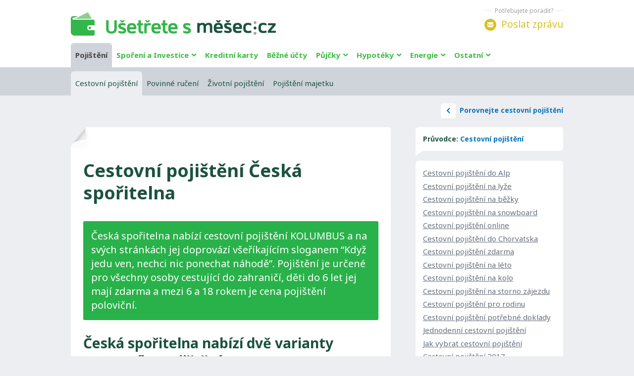

--- FILE ---
content_type: text/css;charset=UTF-8
request_url: https://prodej.mesec.cz/webtemp/cssloader-df4f8b646d0e.css?t=1768479103
body_size: 33905
content:
a,abbr,acronym,address,applet,b,big,blockquote,body,caption,center,cite,code,dd,del,dfn,div,dl,dt,em,fieldset,font,form,h1,h2,h3,h4,h5,h6,html,i,iframe,img,ins,kbd,label,legend,li,object,ol,p,pre,q,s,samp,small,span,strike,strong,sub,sup,table,tbody,td,tfoot,th,thead,tr,tt,u,ul,var{margin:0;padding:0;border:0;outline:0;font-size:100%;vertical-align:initial;background:transparent}body{line-height:1}ol,ul{list-style:none;line-height:1.3}:focus{outline:0}ins{text-decoration:none}del{text-decoration:line-through}table{border-collapse:collapse;border-spacing:0}.clear:after,.clear:before{content:" ";display:table}.clear:after{clear:both}.paragraph-reset-bottom{margin-bottom:0}#css .element-border-color-transparent{border-color:transparent}.element-clickable{cursor:pointer}.element-color-luminosity-level-5{color:#8b8b8b}.element-color-rating-value-10,.element-color-rating-value-20{color:#ff4d00}.element-color-rating-value-30{color:#fbba00}.element-color-rating-value-40,.element-color-rating-value-50{color:#76b82a}.element-ie11-visible{display:none}@media (-ms-high-contrast:active),(-ms-high-contrast:none){.element-ie11-visible{display:block}}#css .element-color-group-success{background-color:#00b500;color:#fff}#css .element-color-group-failure{background-color:#d42b1f;color:#fff}#css .element-color-success{color:#00b500}#css .element-color-failure{color:#d42b1f}.element-color-primary,.element-text-color-group-1{color:#12513e}.element-color-secondary,.element-text-color-group-2{color:#e9aa31}.element-color-highlighted,.element-text-color-group-3{color:#fbb01a}.element-text-color-grey-5{color:#8b8b8b}.element-display-none{display:none!important}.element-display-block{display:block}.element-display-inline-block{display:inline-block}#css .element-font-weight-bold{font-weight:700}.element-separator-line-dotted{border-top:1px dotted #ccc}.element-blind-user{position:absolute;overflow:hidden;width:1px;height:1px;margin:-1px;padding:0;border:0;clip:rect(0 0 0 0)}.element-block-align-center{margin-right:auto;margin-left:auto}.element-text-align-right{text-align:right!important}.element-text-align-center{text-align:center!important}.element-text-align-left{text-align:left!important}#css .element-font-increase-by-1{font-size:1.125em}#css .element-font-increase-by-2{font-size:1.375em}#css .element-font-increase-by-3{font-size:1.5em}#css .element-font-decrease-by-1{font-size:.875em}#css .element-font-decrease-by-2{font-size:.8125em}#css .element-font-decrease-by-3{font-size:.777778em}.js-children-hidden .js-children-hidden__item,.js-element-hidden{display:none!important}.js-element-invisible{visibility:hidden!important}.js-inactive .js-inactive__item{display:none!important}.js-link-items-group__part,.js-toggle-content{cursor:pointer}.design-iframe{display:block;margin-right:auto;margin-left:auto;border-style:none;vertical-align:middle}.design-iframe--default{margin-top:1em}.design-iframe--responsive{position:relative}.design-iframe--responsive .design-iframe__ratio{display:block;visibility:hidden;width:100%;height:auto}.design-iframe--responsive .design-iframe__content{position:absolute;left:0;top:0;width:100%;height:100%}.design-image--responsive{display:block;width:100%;height:auto}.js-advert-creative-container--image .design-image--responsive{width:auto}svg{pointer-events:none}.design-svg-sprite{position:absolute;overflow:hidden}.design-svg--logo--root-cz{color:#000}.design-svg-element{display:inline-block;position:relative}.design-svg-element--default{vertical-align:middle}.design-svg-element--tiny{width:.5em;height:.5em;margin-top:-.125em}.design-svg-element--small{width:.75em;height:.75em;margin-top:-.15625em}.design-svg-element--medium{width:1em;height:1em}.design-svg--logo .design-svg-element{display:block}#css .design-svg-element--center{width:100%;height:100%}.design-svg-element__canvas{display:block;width:100%;visibility:hidden}.js-inactive .design-svg-element__canvas{display:none}.js-active .design-svg-element__content{position:absolute;top:0;left:0;overflow:hidden;width:100%;height:100%}.design-svg-element--default .design-svg-element__content{fill:currentColor}.design-svg-element--center .design-svg-element__content{top:50%;left:50%;-webkit-transform:translateX(-50%) translateY(-50%);transform:translateX(-50%) translateY(-50%)}a.js-social-networks-share--bluesky,a.js-social-networks-share--mastodon,a.js-social-networks-share--x{padding:0!important}a.js-social-networks-share--bluesky,a.js-social-networks-share--mastodon{background:transparent}a.js-social-networks-share--x svg{fill:#000!important}span.design-svg-element--bluesky,span.design-svg-element--mastodon{margin:-1px 0 0 -1px;width:-webkit-calc(100% + 2px)!important;width:calc(100% + 2px)!important;height:-webkit-calc(100% + 2px)!important;height:calc(100% + 2px)!important}span.design-svg-element--x{width:100%!important;height:100%!important}.svg-element-colors-evenodd{fill-rule:evenodd}.svg-element-colors-none{fill:none}.design-html{font-family:"PT Sans",Arial,Helvetica,sans-serif;font-size:100%}.design-body{font-size:inherit}.element-text-multiline-overflow{display:-webkit-box;-webkit-box-orient:vertical;overflow:hidden;text-overflow:ellipsis}.element-text-multiline-overflow--3-lines{max-height:5.714286em;-webkit-line-clamp:3}.element-text-multiline-overflow--4-lines{max-height:7.142857em;-webkit-line-clamp:4}.element-text-highlight{color:#d72428}.element-text-overflow{display:inline-block;position:relative;max-width:100%;padding-right:32px;text-overflow:ellipsis;overflow:hidden;white-space:nowrap}.element-text-overflow__content{position:absolute;left:100%;margin-left:-32px}.element-text-nowrap{white-space:nowrap}.element-text-wrap-as-block{display:inline-block}.element-text-uppercase{text-transform:uppercase}#css .element-font-family-monospace{font-family:monospace,monospace}.element-double-dot-after:after{content:":"}.design-html--forced-scrollbar{min-height:101%}.section--footer .iilogo-logo-black{background-color:#000;width:180px;height:70px;padding:5px}.section--footer .design-svg-element__canvas{width:170px;height:61px}.table-full-width table{width:100%}@media (max-width:767.999px){.design-page__content{z-index:auto}}.b-thumbs-rating-wrap{padding-top:30px}.p-0{padding:0}.p-1{padding:10px}.p-2{padding:20px}.p-4{padding:40px}.p-6{padding:60px}.p-8{padding:80px}.py-0{padding-top:0;padding-bottom:0}.py-1{padding-top:10px;padding-bottom:10px}.py-2{padding-top:20px;padding-bottom:20px}.py-4{padding-top:40px;padding-bottom:40px}.py-6{padding-top:60px;padding-bottom:60px}.py-8{padding-top:80px;padding-bottom:80px}.px-0{padding-left:0;padding-right:0}.px-1{padding-left:10px;padding-right:10px}.px-2{padding-left:20px;padding-right:20px}.px-4{padding-left:40px;padding-right:40px}.px-6{padding-left:60px;padding-right:60px}.px-8{padding-left:80px;padding-right:80px}.pt-0{padding-top:0}.pt-1{padding-top:10px}.pt-2{padding-top:20px}.pt-4{padding-top:40px}.pt-6{padding-top:60px}.pt-8{padding-top:80px}.pb-0{padding-bottom:0}.pb-1{padding-bottom:10px}.pb-2{padding-bottom:20px}.pb-4{padding-bottom:40px}.pb-6{padding-bottom:60px}.pb-8{padding-bottom:80px}.pl-0{padding-left:0}.pl-1{padding-left:10px}.pl-2{padding-left:20px}.pl-4{padding-left:40px}.pl-6{padding-left:60px}.pl-8{padding-left:80px}.pr-0{padding-right:0}.pr-1{padding-right:10px}.pr-2{padding-right:20px}.pr-4{padding-right:40px}.pr-6{padding-right:60px}.pr-8{padding-right:80px}.m-1{margin:10px}.m-2{margin:20px}.m-4{margin:40px}.m-6{margin:60px}.m-8{margin:80px}.my-1{margin-top:10px;margin-bottom:10px}.my-2{margin-top:20px;margin-bottom:20px}.my-4{margin-top:40px;margin-bottom:40px}.my-6{margin-top:60px;margin-bottom:60px}.my-8{margin-top:80px;margin-bottom:80px}.mx-1{margin-left:10px;margin-right:10px}.mx-2{margin-left:20px;margin-right:20px}.mx-4{margin-left:40px;margin-right:40px}.mx-6{margin-left:60px;margin-right:60px}.mx-8{margin-left:80px;margin-right:80px}.mt-1{margin-top:10px}.mt-2{margin-top:20px}.mt-4{margin-top:40px}.mt-6{margin-top:60px}.mt-8{margin-top:80px}.mb-1{margin-bottom:10px}.mb-2{margin-bottom:20px}.mb-3{margin-bottom:30px}.mb-4{margin-bottom:40px}.mb-6{margin-bottom:60px}.mb-8{margin-bottom:80px}.ml-1{margin-left:10px}.ml-2{margin-left:20px}.ml-4{margin-left:40px}.ml-6{margin-left:60px}.ml-8{margin-left:80px}.mr-1{margin-right:10px}.mr-2{margin-right:20px}.mr-4{margin-right:40px}.mr-6{margin-right:60px}.mr-8{margin-right:80px}.component-wrapping-element{margin-bottom:20px}html.tracy-bs-visible,html.tracy-bs-visible body{position:static}.design-messages+.design-messages{margin-top:.25em}.design-message{line-height:1.25}.design-message--space-top{margin-top:.25em}.design-message--space-top+.design-message--space-top{margin-top:.5em}.design-message__content-outer{max-width:1006px;margin-right:auto;margin-left:auto}.design-message--with-icon .design-message__content{position:relative;display:table;box-sizing:border-box;width:100%;border-collapse:initial}.design-message--with-icon.design-message--icon-small .design-message__content{padding-left:2em}.design-message--with-icon.design-message--icon-medium .design-message__content{padding-left:3em}.design-message--with-icon.design-message--icon-large .design-message__content{padding-left:4em}.design-message--can-be-closed .design-message__content{position:relative;padding-right:2.125em}.design-message__content-inner{padding-right:-webkit-calc(2vw + 5px);padding-right:calc(2vw + 5px);padding-left:-webkit-calc(2vw + 5px);padding-left:calc(2vw + 5px)}@media (min-width:850px){.design-message__content-inner{padding-right:15px;padding-left:15px}}.design-message--font-small .design-message__content-inner{font-size:.875em}.design-message--size-small .design-message__content-inner{padding-top:.25em;padding-bottom:.25em}.design-message--size-medium .design-message__content-inner{padding-top:.5em;padding-bottom:.5em}.design-message--size-large .design-message__content-inner{padding-top:.75em;padding-bottom:.75em}.design-message--with-icon .design-message__content-inner{display:table-cell;vertical-align:middle}.design-message--with-icon.design-message--icon-small .design-message__content-inner{height:1em}.design-message--with-icon.design-message--icon-medium .design-message__content-inner{height:1.5em}.design-message--with-icon.design-message--icon-large .design-message__content-inner{height:2.5em}#css .design-message--with-icon .design-message__content-inner{padding-left:0}.design-message__icon{position:absolute;top:50%;line-height:1;-webkit-transform:translateY(-50%);transform:translateY(-50%)}.design-message--icon-small .design-message__icon{width:1em;height:1em;left:.5em}.design-message--icon-medium .design-message__icon{width:1.5em;height:1.5em;left:.75em}.design-message--icon-large .design-message__icon{width:2.5em;height:2.5em;left:.75em}.design-message--with-icon.design-message--error .element-svg-child--1 use{fill:#fff}.design-message--with-icon.design-message--error .element-svg-child--2 use{fill:#d42b1f}.design-message--with-icon.design-message--warning .element-svg-child--1 use{fill:#f6ce00}.design-message--with-icon.design-message--warning .element-svg-child--2 use{fill:#000}.design-message--with-icon.design-message--warning .element-svg-child--3 use{fill:#000;stroke:#f6ce00}.design-message--with-icon.design-message--success .element-svg-child--1 use{fill:#00b500}.design-message--with-icon.design-message--info .element-svg-child--1 use{fill:#0095ff}.design-message--with-icon.design-message--info .element-svg-child--2 use{fill:#fff;stroke:#0095ff}.design-message--with-icon.design-message--info .element-svg-child--3 use{fill:#fff}.design-message--with-icon.design-message--highlight .element-svg-child--1 use{fill:rgba(0,113,187,.5)}.design-message--with-icon.design-message--gratitude .element-svg-child--1 use{fill:#00b500}.design-message--with-icon.design-message--gratitude .element-svg-child--2 use{fill:#ff0}.design-message--with-icon.design-message--gratitude .element-svg-child--3 use{fill:orange}.design-message .element-svg-child{width:100%;fill:currentColor}.design-message__close{display:none;position:absolute;top:50%;right:.25em;box-sizing:border-box;width:1.625em;height:1.625em;padding:.375em;line-height:1;cursor:pointer;-webkit-transform:translateY(-50%);transform:translateY(-50%)}.design-message--can-be-closed .design-message__close{display:block}.design-message__close .element-svg-child{fill:#000}.design-message--flash{font-family:Arial,Helvetica,sans-serif}.design-messages--system .design-message{border-width:1px;border-style:solid}.design-messages--system .design-message--error{border-color:#e50000;background-color:#fff6f6;color:#e50000}.design-messages--system .design-message--warning{border-color:#f2dea2;background-color:#fefae8}.design-messages--system .design-message--success{border-color:#d0f1a6;background-color:#e5f8ce}.design-messages--system .design-message--info{border-color:#daeaf0;background-color:#ebf3f6}.design-messages--system .design-message--highlight{border-color:rgba(0,113,187,.5);background-color:#fefb64}.design-messages--system .design-message--gratitude{border-color:hsla(0,0%,100%,.5);background-color:#003e7b;color:#fff}.design-messages--system .design-message--gratitude .design-message__close .element-svg-child{fill:#fff}.design-messages--system .design-message--note{border-color:rgba(0,0,0,.25);background-color:#fff;color:#000}.design-messages--simplified .design-message--error{color:#d42b1f}.design-messages--simplified .design-message--warning{color:#c2a200}.design-messages--simplified .design-message--success{color:#00b500}.design-messages--simplified .design-message--info{color:#0095ff}.design-messages--simplified .design-message--highlight{color:#000;background-color:#fefb64}.design-messages--simplified .design-message--gratitude{color:#003e7b}.design-messages--simplified .design-message--note{color:#000}.adp-background .design-messages--promo{padding-top:0}.design-message--promo{border-color:#fefb64;background-color:#fefb64;color:#000}.design-messages--promo .design-message__content a{color:#0071bb}.design-messages--promo .design-message__content a:hover{color:#003d7b}.design-messages--promo .design-message__close{color:#0071bb}.design-messages--promo .design-message__close:hover{color:#003d7b}.design-messages--sticky{position:fixed;z-index:99999;top:0;left:0;width:100%}.adp-background .design-messages--sticky .design-message{max-width:1006px}.design-messages--sticky .design-message__content-inner{padding-top:1em;padding-bottom:1em}.design-messages--sticky .design-message+.design-message{margin-top:.25em}.design-buttons,.design-buttons--default{margin-top:1.5em}.design-buttons--top-half{margin-top:.75em}.design-buttons--center{text-align:center}.design-buttons--right:after{content:"";display:table;clear:both}.design-buttons--right .design-button{float:right;margin-left:10px}.design-buttons--multiple-choices .design-button,.design-buttons--multiple-choices .design-buttons__item{vertical-align:middle}.design-buttons--multiple-choices .design-button:not(:first-child),.design-buttons--multiple-choices .design-buttons__item:not(:first-child){margin-left:10px}.design-button{display:inline-block;border:1px solid transparent;background-color:initial;text-decoration:none;text-align:center}.design-button:not(.design-tabs__button){box-shadow:none}.design-button--align-left,select.design-button{text-align:left}.design-button:not(.design-button--disabled):not(.design-button--hover-disabled){cursor:pointer}.design-button--disabled{cursor:not-allowed}.design-button--active{box-shadow:none,inset 0 3px 5px rgba(0,0,0,.125)}.design-button--small{padding:.3em .5em;font-size:.75em;line-height:1.428571429;border-radius:3px}select.design-button--small{height:-webkit-calc(2px + 2.028571em);height:calc(2px + 2.028571em)}.design-button--medium{padding:6px 12px;font-size:1em;line-height:1.428571429;border-radius:3px}select.design-button--medium{height:-webkit-calc(14px + 1.428571em);height:calc(14px + 1.428571em)}.design-button--large{padding:10px 16px;font-size:1.125em;line-height:1.3333333;border-radius:3px}select.design-button--large{height:-webkit-calc(22px + 1.333333em);height:calc(22px + 1.333333em)}.design-button--huge{padding:1em 1.25em;font-size:1.125em;line-height:1.25;border-radius:3px}select.design-button--huge{height:-webkit-calc(2px + 3.25em);height:calc(2px + 3.25em)}.design-button--full-width{width:100%}.design-button--square{width:2.1875em;height:2.1875em;padding:.46875em;background-color:#000;color:#f2f2f2;-webkit-transition:opacity .25s;transition:opacity .25s}.design-button--square:active,.design-button--square:focus,.design-button--square:hover{opacity:.75}.design-button--square .design-svg-element{display:block;width:1.25em;height:1.25em;margin-right:auto;margin-left:auto;fill:currentColor}.design-svg-element--default+.design-button__content{margin-left:5px}.design-form--simple{padding:1em 20px;border:1px solid #ededed;border-radius:6px;background-color:#fafafa;text-align:left}.design-form--simple .design-form__fieldset{margin-top:1em}.design-form--simple .design-form__legend{font-size:1.25em}.design-form--simple .design-form__row{display:-webkit-box;display:-webkit-flex;display:flex;width:100%;margin-top:.5em;margin-bottom:.5em}.design-form--simple .design-form__group{display:-webkit-box;display:-webkit-flex;display:flex;-webkit-flex-wrap:wrap;flex-wrap:wrap;-webkit-box-align:center;-webkit-align-items:center;align-items:center;-webkit-box-flex:1;-webkit-flex-grow:1;flex-grow:1}@media (max-width:589px){.design-form--simple .design-form__group{margin-top:.5em}}.design-form--simple .design-form__label{-webkit-flex-basis:100%;flex-basis:100%;-webkit-flex-shrink:0;flex-shrink:0;margin-bottom:.25em;padding-right:1em;font-weight:400}@media (min-width:590px){.design-form--simple .design-form__label{-webkit-flex-basis:220px;flex-basis:220px;margin-bottom:0}}@media (max-width:589px){.design-form--simple .design-form__group--buttons .design-form__label{display:none}}.design-form--simple .design-form__input{-webkit-box-flex:1;-webkit-flex-grow:1;flex-grow:1;width:100px;height:34px;padding:6px 12px;border:1px solid #ccc;border-radius:4px;background-color:#fff;font-size:.875rem}@media (max-width:589px){.design-form--simple .design-form__input{-webkit-flex-basis:100%;flex-basis:100%}}@media (max-width:589px){.design-form--simple .design-form__group--buttons .design-button{margin-right:auto;margin-left:auto}}.element-form-field-reset{padding:0;border-style:none;border-radius:0;background-color:initial;color:currentColor}.element-form-field-checkbox-alignment{vertical-align:middle;-webkit-transform:translateY(-1px);transform:translateY(-1px)}.design-form--default{padding:1em 20px;border:1px solid #ededed;border-radius:6px;background-color:#fafafa}.design-label-content-reset{font-weight:400}.design-form__label--reset{margin-bottom:0;font-weight:400;cursor:pointer}.design-form__label--disabled{cursor:not-allowed}.design-form .design-form__radio--center{margin-right:0;vertical-align:middle}.design-form__field--5-lines{height:122px}.design-form .design-button option{background-color:#fff}#css .element-margin-top,#css .layout-box--top{margin-top:1.428571em}#css .element-margin-top-half,#css .layout-box--top-half{margin-top:.714286em}#css .element-margin-top-quarter,#css .layout-box--top-quarter{margin-top:.357143em}#css .element-margin-top-none,#css .layout-box--top-none{margin-top:0}#css .element-margin-bottom{margin-bottom:1.428571em}#css .element-margin-bottom-half,#css .layout-box--bottom-half{margin-bottom:.714286em}#css .element-margin-bottom-none{margin-bottom:0}#css .element-margin-top-bottom,#css .layout-box--top-bottom{margin-top:1.428571em;margin-bottom:1.428571em}#css .element-margin-left{margin-left:20px}#css .element-margin-left-three-quarter{margin-left:15px}#css .element-margin-left-half{margin-left:10px}#css .element-margin-left-quarter{margin-left:5px}.layout-box--narrow{margin-right:auto;margin-left:auto}@media (min-width:955.6999999999999px){.layout-box--narrow--80{width:95%}}.layout-row--flex{display:-webkit-box;display:-webkit-flex;display:flex}.layout-row--table{display:table;width:100%}.layout-row--table--fixed{table-layout:fixed}.layout-row__item--table-cell{display:table-cell}.layout-row__item--table-cell--bottom{vertical-align:bottom}#css .element-padding-top,.design-box--top{padding-top:1em}#css .element-padding-top-half{padding-top:.5em}#css .element-padding-bottom,.design-box--bottom{padding-bottom:1em}#css .element-padding-bottom-half{padding-bottom:.5em}#css .element-padding-bottom-none{padding-bottom:0}#css .element-padding-top-bottom,.design-box--top-bottom{padding-top:1.428571em;padding-bottom:1.428571em}#css .element-padding-right-left,.design-box--right-left{padding-right:20px;padding-left:20px}.element-full-height{height:100%}.design-box--inline .design-box__content,.design-box--inline .design-box__heading{display:inline-block}@-webkit-keyframes slide-down{0%{box-shadow:none;-webkit-transform:translateX(-50%) translateY(-100%);transform:translateX(-50%) translateY(-100%)}99%{box-shadow:none}to{box-shadow:0 0 20px 3px hsla(0,0%,40%,.25);-webkit-transform:translateX(-50%) translateY(0);transform:translateX(-50%) translateY(0)}}@keyframes slide-down{0%{box-shadow:none;-webkit-transform:translateX(-50%) translateY(-100%);transform:translateX(-50%) translateY(-100%)}99%{box-shadow:none}to{box-shadow:0 0 20px 3px hsla(0,0%,40%,.25);-webkit-transform:translateX(-50%) translateY(0);transform:translateX(-50%) translateY(0)}}.design-popup--notifications{position:fixed;z-index:15000;top:0;left:50%;max-width:100%;width:480px;border:1px solid #f2f2f2;border-top-style:none;background-color:#fffff2;-webkit-transform:translateX(-50%) translateY(-100%);transform:translateX(-50%) translateY(-100%)}.design-popup--notifications.js-push-notifications-modal-dialog--active{-webkit-animation-duration:.6s;animation-duration:.6s;-webkit-animation-name:slide-down;animation-name:slide-down;-webkit-animation-fill-mode:forwards;animation-fill-mode:forwards;-webkit-animation-delay:1s;animation-delay:1s}.design-popup--notifications .design-popup__content{padding:1.428571em}@-webkit-keyframes animation-without-logo{99%{visibility:hidden}to{visibility:visible}}@keyframes animation-without-logo{99%{visibility:hidden}to{visibility:visible}}.design-popup--notifications .design-svg--logo{display:block;visibility:hidden;margin-right:auto;margin-left:auto}.design-popup--notifications.js-push-notifications-modal-dialog--active .design-svg--logo{-webkit-animation-duration:.6s;animation-duration:.6s;-webkit-animation-name:animation-without-logo;animation-name:animation-without-logo;-webkit-animation-fill-mode:forwards;animation-fill-mode:forwards;-webkit-animation-delay:1s;animation-delay:1s}.design-popup--notifications .design-svg--logo .design-svg__content{height:40px}.design-breadrumbs__separator .design-svg-element{fill:#fbb01a}@media (max-width:767px){.breadcrumb-item-content--last{display:none}}body.no-scroll{overflow-x:hidden;overflow-y:hidden}.sidebar-short-msg__btn-more{text-align:center;margin:2em 0}.sidebar-short-msg__btn-more a{background-color:#285965;padding:10px 20px;text-decoration:none;color:#fff}.short-msg-list__box{display:-webkit-box;display:-webkit-flex;display:flex;margin-bottom:1em}.short-msg-list__box img{position:relative;top:5px}.design-article__heading--date{width:50px;font-weight:700;-webkit-flex-shrink:0;flex-shrink:0}.design-article__btn-archive{margin-left:50px}.design-article__btn-archive a{color:#000;font-weight:700}.design-article__image-wrapper{width:150px;margin-right:1em;margin-left:1em}.bold{font-weight:700}.paginaton-down{margin-top:1em}.paginaton-up{margin-bottom:1em}.a-button-fill{display:inline-block;padding:12px 18px;background-color:#12513e;border-radius:2px;color:#fff;font-weight:600;font-size:1rem;text-transform:uppercase;text-decoration:none;text-align:center;cursor:pointer;-webkit-transition:background-color .3s;transition:background-color .3s}.a-button-fill:hover{background-color:#08261d}@media (max-width:767px){.short-msg-list__box{display:block}.design-article__image-wrapper{width:100%}.short-msg-list__box .design-article__image-wrapper{margin:0}.design-article__image{width:100%}.design-article__btn-archive{margin-left:0}}.design-table-wrapper--responsive{overflow-x:auto;max-width:100%}.design-table-wrapper--responsive::-webkit-scrollbar{height:8px;-webkit-appearance:none}.design-table-wrapper--responsive::-webkit-scrollbar-thumb{border-radius:4px;background-color:rgba(0,0,0,.4)}.list-reset{margin-top:0;margin-bottom:0;padding-left:0}.list-reset>li{list-style-type:none}.list-reset>dd,.list-reset>dt{margin:0}.design-list .design-list__item-heading,.design-list p.design-list__item-content{margin-top:0;margin-bottom:0}.design-list--default{padding-left:20px}dl.design-list--default{padding-left:0}.design-list--default>dt{font-weight:700}.design-list--default>dd+dt{margin-top:1em}.design-list--default>dd{padding-left:40px}.design-list--default>dd+dd{margin-top:.5em}.design-list--default--disc>li{list-style-type:disc}.design-list--default--disc .design-list--default--disc>li{list-style-type:circle}.design-list--default--disc .design-list--default--disc .design-list--default--disc>li{list-style-type:square}.design-list--default--decimal>li{list-style-type:decimal}.design-list--inline>dt{display:inline}.design-list--version-1>li{margin-top:1em}.design-list--version-1--first-none>li:first-child{margin-top:0}.design-list--version-2>li{margin-top:.5em}.design-list--version-2--first-none>li:first-child{margin-top:0}.design-list--version-3>li{margin-top:.25em}.design-list--version-3--first-none>li:first-child{margin-top:0}.design-list--inline>dt,.design-list--inline>li{display:inline}.design-list--inline>dd,.design-list--inline>dd+dt{display:inline;margin-left:.25em}.design-list--inline--with-spaces>li{margin-right:.75em}.design-list--separated-by-vertical-bar>li:after{content:" | "}.design-list--separated-by-vertical-bar>li:last-child:after{content:""}.design-list--separated-by-horizontal-line>.design-list__item+.design-list__item>.design-list__item-content{padding-top:1em;border-top:1px solid #e0e0e0}.design-list--separated-by-horizontal-line.design-list--version-1>.design-list__item+.design-list__item>.design-list__item-content{padding-top:1em}.design-list--separated-by-horizontal-line.design-list--version-2>.design-list__item+.design-list__item>.design-list__item-content{padding-top:.5em}.design-list--separated-by-horizontal-line.design-list--version-3>.design-list__item+.design-list__item>.design-list__item-content{padding-top:.25em}@media (min-width:590px){.design-list--responsive-columns--2.design-list--separated-by-horizontal-line>.design-list__item:first-child+.design-list__item>.design-list__item-content{padding-top:0;border-top-style:none}}.design-list--responsive-columns{display:-webkit-box;display:-webkit-flex;display:flex;-webkit-flex-wrap:wrap;flex-wrap:wrap;width:100%}.design-list--responsive-columns--center{-webkit-box-align:center;-webkit-align-items:center;align-items:center}.design-list--responsive-columns>.design-list__item{-webkit-box-flex:1;-webkit-flex-grow:1;flex-grow:1;-webkit-flex-shrink:1;flex-shrink:1}.design-list--responsive-columns--2>.design-list__item{-webkit-flex-basis:50%;flex-basis:50%;max-width:50%}@media (max-width:589px){.design-list--responsive-columns--2>.design-list__item{-webkit-flex-basis:100%;flex-basis:100%;max-width:100%}}@media (max-width:589px){.design-list--responsive-columns.design-list--responsive-columns--2:not(.design-list--responsive-columns--space-reset)>.design-list__item+.design-list__item{margin-top:1.75em}.design-list--responsive-columns.design-list--responsive-columns--2:not(.design-list--responsive-columns--space-reset)>.design-list__item+.design-list__item>.design-box--default{margin-top:0}}.design-list--responsive-columns--3>.design-list__item{-webkit-flex-basis:33.333333%;flex-basis:33.333333%;max-width:33.333333%}@media (max-width:849px){.design-list--responsive-columns--3>.design-list__item{-webkit-flex-basis:50%;flex-basis:50%;max-width:50%}.design-list--responsive-columns--3>.design-list__item:nth-child(n+2)+.design-list__item{margin-top:1.25em}.design-list--responsive-columns--3>.design-list__item:nth-child(n+2)+.design-list__item>.design-box--default{margin-top:.5em}}@media (max-width:589px){.design-list--responsive-columns--3>.design-list__item{-webkit-flex-basis:100%;flex-basis:100%;max-width:100%}}@media (max-width:589px){.design-list--responsive-columns.design-list--responsive-columns--3:not(.design-list--responsive-columns--space-reset)>.design-list__item+.design-list__item{margin-top:1.75em}.design-list--responsive-columns.design-list--responsive-columns--3:not(.design-list--responsive-columns--space-reset)>.design-list__item+.design-list__item>.design-box--default{margin-top:0}}.design-list--responsive-columns--4>.design-list__item{-webkit-flex-basis:25%;flex-basis:25%;max-width:25%}@media (max-width:849px){.design-list--responsive-columns--4>.design-list__item{-webkit-flex-basis:50%;flex-basis:50%;max-width:50%}.design-list--responsive-columns--4>.design-list__item.design-list__item--as-2-columns+.design-list__item,.design-list--responsive-columns--4>.design-list__item:nth-child(n+2)+.design-list__item{margin-top:1.25em}.design-list--responsive-columns--4>.design-list__item.design-list__item--as-2-columns+.design-list__item>.design-box--default,.design-list--responsive-columns--4>.design-list__item:nth-child(n+2)+.design-list__item>.design-box--default{margin-top:.5em}}@media (max-width:589px){.design-list--responsive-columns--4>.design-list__item{-webkit-flex-basis:100%;flex-basis:100%;max-width:100%}}@media (max-width:589px){.design-list--responsive-columns.design-list--responsive-columns--4:not(.design-list--responsive-columns--space-reset)>.design-list__item+.design-list__item{margin-top:1.75em}.design-list--responsive-columns.design-list--responsive-columns--4:not(.design-list--responsive-columns--space-reset)>.design-list__item+.design-list__item>.design-box--default{margin-top:0}}.design-list--responsive-columns--5>.design-list__item{-webkit-flex-basis:20%;flex-basis:20%;max-width:20%}@media (max-width:1219px){.design-list--responsive-columns--5>.design-list__item{-webkit-flex-basis:33.333333%;flex-basis:33.333333%;max-width:33.333333%}.design-list--responsive-columns--5>.design-list__item:nth-child(n+4)+.design-list__item{margin-top:1.25em}.design-list--responsive-columns--5>.design-list__item:nth-child(n+4)+.design-list__item>.design-box--default{margin-top:.5em}}@media (max-width:849px){.design-list--responsive-columns--5>.design-list__item{-webkit-flex-basis:50%;flex-basis:50%;max-width:50%}.design-list--responsive-columns--5>.design-list__item:nth-child(n+3)+.design-list__item{margin-top:1.25em}.design-list--responsive-columns--5>.design-list__item:nth-child(n+3)+.design-list__item>.design-box--default{margin-top:.5em}}@media (max-width:589px){.design-list--responsive-columns--5>.design-list__item{-webkit-flex-basis:100%;flex-basis:100%;max-width:100%}}@media (max-width:589px){.design-list--responsive-columns.design-list--responsive-columns--5:not(.design-list--responsive-columns--space-reset)>.design-list__item+.design-list__item{margin-top:1.75em}.design-list--responsive-columns.design-list--responsive-columns--5:not(.design-list--responsive-columns--space-reset)>.design-list__item+.design-list__item>.design-box--default{margin-top:0}}@media (max-width:849px){.design-list--responsive-columns--2--version-2>.design-list__item{-webkit-flex-basis:100%;flex-basis:100%;max-width:100%}}@media (max-width:1219px){.design-list--responsive-columns--2--version-3>.design-list__item{-webkit-flex-basis:100%;flex-basis:100%;max-width:100%}}@media (max-width:1219px){.design-list--responsive-columns--2--version-3>.design-list__item+.design-list__item{margin-top:1.428571em}}.design-list--responsive-columns--4>.design-list__item--as-2-columns{-webkit-flex-basis:50%;flex-basis:50%;max-width:50%}@media (max-width:849px){.design-list--responsive-columns--4>.design-list__item--as-2-columns{-webkit-flex-basis:100%;flex-basis:100%;max-width:100%}}.design-list--responsive-columns>.design-list__item--advert--rectangle{min-width:320px;max-width:100%}.design-list--custom-bullets .design-list__item--obsolete{background-color:#f8f8f8}.design-list--custom-bullets .design-list__item-bullet{position:relative;padding-left:26px}.design-list--custom-bullets .design-list__item-bullet:before{content:"";position:absolute;top:0;left:0;width:16px;height:1.428571429em;background-repeat:no-repeat;background-position:0;background-size:contain}.design-list--custom-bullets .design-list__item--obsolete .design-list__item-bullet:before{opacity:.75}.design-list--custom-bullets--plus-minus .design-list__item-bullet:before{top:.214286em;height:16px;border-radius:50%;color:#fff;line-height:1rem;font-family:monospace,monospace;text-align:center}.design-list--custom-bullets--plus-minus .design-list__item-bullet--plus:before{content:"+";background-color:#00b500}.design-list--custom-bullets--plus-minus .design-list__item-bullet--minus:before{content:"-";background-color:#df3729}.design-list--custom-bullets--square .design-list__item-bullet:before{top:.35em;top:-webkit-calc(.35em + 1px);top:calc(.35em + 1px);left:4px;width:.5em;width:-webkit-calc(.5em - 2px);width:calc(.5em - 2px);height:.5em;height:-webkit-calc(.5em - 2px);height:calc(.5em - 2px);background-color:#ccc}.design-list--custom-bullets--disc .design-list__item-bullet:before{top:.35em;top:-webkit-calc(.35em + 3px);top:calc(.35em + 3px);left:7px;width:.5em;width:-webkit-calc(.5em - 3px);width:calc(.5em - 3px);height:.5em;height:-webkit-calc(.5em - 3px);height:calc(.5em - 3px);border-radius:50%;background-color:currentColor}.design-list--custom-bullets--checked>li{position:relative;padding-left:1.5em}.design-list--custom-bullets--checked>li:before{content:"✔";position:absolute;left:.25em;top:0;font-family:sans-serif}.footer{padding:0 0 20px}.design-project{line-height:1.3;font-size:.875em}.design-project--colors-default .design-link{color:#0070ba}.design-project--colors-inverse .design-link{color:#fff}.design-project__row{margin-top:0;margin-bottom:0}.design-project__row--details+.design-project__row{margin-top:.75em}.design-project__row--details{display:-webkit-box;display:-webkit-flex;display:flex;-webkit-flex-wrap:wrap;flex-wrap:wrap;-webkit-box-align:baseline;-webkit-align-items:baseline;align-items:baseline}.design-project .design-logo{display:-webkit-box;display:-webkit-flex;display:flex;margin-top:.25em;padding-right:10px;text-decoration:none}.design-project .design-logo--iinfo-cz{position:relative;top:4px;margin-bottom:4px}.design-project .design-logo--position-right{margin-left:auto;padding-right:0}.design-project .design-logo--iinfo-cz>.design-image{max-width:100%;width:116px;height:auto}.design-project .design-logo--iac>.design-image img{max-width:100%;width:113px;height:auto}.design-project__server-name{margin-top:.5em;margin-right:.5em;font-size:1.25em}.design-project__row--copyright{margin-top:.125em}.design-project__row--links{margin-top:.75em}.design-project--colors-default .design-list__item{color:#222}.design-project--colors-inverse .design-list__item{color:#fff}.design-project .design-list__link{display:inline-block;text-decoration:underline}.design-project--colors-default .design-list__link{color:#0070ba}.design-project--colors-inverse .design-list__link{color:#fff}.design-project .design-list__link .design-project .design-list__link:hover{text-decoration:none}.design-project .design-logo--tuesday-cz{width:293px}.design-box--bubble .design-box__content{padding:15px;border-radius:6px;background-color:#fff}.design-box--bubble .design-box__content .design-list>li:first-child{margin-top:0}.design-box--bubble .design-box__content a{color:#666f7c;text-decoration:underline}.design-box--bubble .design-box__content a:hover{color:#268e68}.document-wrap--footer-positioned{height:100%}.document-wrap--footer-positioned body{min-height:100%}.document-wrap--footer-positioned .footer{position:absolute;left:0;bottom:0}.footer{clear:both;width:100%;margin:110px 0 0;padding:25px 0;background-color:#fff;color:#898c90}.design-project{font-size:0.8125rem}.design-project li{font-size:inherit}.design-project .design-logo--mesec-cz{width:129px}.logoList{position:relative;margin:0 0 40px;padding:0 0 0 12em}.logoList img{width:50px;height:auto;margin:0 5px 5px 0;padding:5px;border:1px solid #e8eaee;border-radius:5px;background-color:#fff}.logoList p{position:absolute;left:0;width:10em;height:40px;padding:11px;border-radius:5px 0 0 5px;background-color:#f1f2f6;background-image:-webkit-gradient(linear,left top, right top,color-stop(0, #f1f1f5),color-stop(51.22%, #f1f1f5),to(#fff));background-image:-webkit-linear-gradient(left,#f1f1f5 0,#f1f1f5 51.22%,#fff);background-image:linear-gradient(90deg,#f1f1f5 0,#f1f1f5 51.22%,#fff)}.design-advert--custom-marker--bottom:after,.design-advert--custom-marker:before{content:attr(data-advert-marker);width:100%;color:#999;line-height:1.5rem;font-size:.6875rem;font-family:inherit;text-align:center;vertical-align:top;display:block}.design-advert--custom-marker--invert:after,.design-advert--custom-marker--invert:before{background-color:#000;color:#fff;text-transform:uppercase}#iinfo-area-interscroller{display:block!important}#css .design-advert--type-html--index-articles-bottom #AdTrackCategoryTop,#css .design-advert--type-html--index-articles-bottom #AdTrackHomepageTop{width:auto;margin:0}.design-list--articles:after{content:"";display:table;clear:both}.design-list--articles--tiles{margin-right:-2vw;margin-left:-2vw}@media (min-width:850px){.design-list--articles--tiles{margin-right:-10px;margin-left:-10px}}.design-list--articles--trainings>.design-list__item:after{content:"";display:table;clear:both}.design-list--articles--tiles>.design-list__item{display:block;margin-top:1.428571429em;padding-right:2vw;padding-left:2vw}@media (min-width:850px){.design-list--articles--tiles>.design-list__item{padding-right:10px;padding-left:10px}}@media (min-width:700px){.design-list--articles--tiles--columns>.design-list__item{float:left;width:50%}}@media (min-width:700px) and (max-width:991px){.design-list--articles--tiles--columns>.design-list__item:nth-child(odd){clear:both}}@media (min-width:992px){.design-list--articles--tiles--columns>.design-list__item{width:33.333333%}.design-list--articles--tiles--columns>.design-list__item:nth-child(3n+1){clear:both}}.design-list--articles--simple>.design-list__item+.design-list__item{margin-top:1.428571em}.design-list--articles--trainings>.design-list__item{margin-top:1.5em}@media (min-width:590px){.design-list--articles--trainings>.design-list__item{float:left;width:50%}}@media (min-width:590px) and (max-width:767px){.design-list--articles--trainings>.design-list__item:nth-child(odd){clear:both}}@media (min-width:768px){.design-list--articles--trainings>.design-list__item{width:33.333333%}.design-list--articles--trainings>.design-list__item:nth-child(3n+1){clear:both}}@media (min-width:700px){.design-list--articles--tiles:after{content:"";display:table;clear:both}}.design-article--opener--simple,.design-list--articles--tiles--columns--simple .design-article{display:-webkit-box;display:-webkit-flex;display:flex;-webkit-box-orient:vertical;-webkit-box-direction:normal;-webkit-flex-direction:column;flex-direction:column;margin-bottom:15px}.design-list--articles--tiles--rows .design-article:after{content:"";display:table;clear:both}@media (min-width:992px){.design-article--opener--belt{position:relative}}@media (min-width:992px){.design-article--opener--belt .design-article__content{position:absolute;bottom:0;left:0;width:100%;padding:.35em 15px .65em;background-color:rgba(0,0,0,.5)}}.design-article__heading{display:block;line-height:1.25;font-weight:700;font-size:1.285714286em}.design-article__heading:first-letter{text-transform:none}@media (min-width:992px){#css .design-article--opener--belt .design-article__heading{color:#fff}}.design-list--articles--simple .design-article__heading{margin-top:0;margin-bottom:.5em}.design-list--articles--tiles--rows .design-article__heading{margin-bottom:15px}.design-list--articles--opener .design-article__heading,.design-list--articles--tiles--rows .design-article__heading{font-size:1.5625em}.design-article--opener--simple .design-article__heading{margin-bottom:15px}@media (min-width:850px){.design-article--opener--simple .design-article__heading-content{font-size:1.4em}}.design-list--articles--tiles--columns--simple .design-article__heading{-webkit-box-ordinal-group:3;-webkit-order:2;order:2;margin-top:.25em}.design-list--articles--sidebar .design-article__heading{font-size:1.5625em}@media (min-width:850px){.design-list--articles--sidebar .design-article__heading{font-size:1.1em}}.design-list--articles--sidebar .design-article+.design-article .design-article__heading{padding-top:.714286em;border-top:1px solid #ccc}.design-article__heading--blog{margin-bottom:0}.design-article__image-outer{display:block;position:relative;overflow:hidden;width:100%;margin-right:auto;margin-left:auto}.design-article__image-outer .image-wrapper{position:relative}.design-list--articles--tiles--columns--simple .design-article__image-outer{-webkit-box-ordinal-group:2;-webkit-order:1;order:1}.design-list--articles--tiles .design-article__image-outer{padding-bottom:56.25%}.design-list--articles--trainings .design-article__image-outer{padding-bottom:42.207792%}@media (min-width:700px){.design-list--articles--tiles--rows .design-article__image-outer{float:left}}.design-list--articles--tiles--rows--medium .design-article--with-image{background:#fff}@media (min-width:700px){.design-list--articles--tiles--rows--medium .design-article__image-outer{width:286px;padding-bottom:160px}}@media (min-width:700px){.design-list--articles--tiles--rows--small .design-article__image-outer{width:160px;padding-bottom:90px}}.design-article:not(.js-images--prevent-cut) .design-article__image{display:block;width:100%;min-height:100%;height:auto;object-fit:cover;font-family:"object-fit: cover;"}.design-html--isIE11 .design-article:not(.js-images--prevent-cut) .design-article__image{background-repeat:repeat;background-size:contain!important}.design-article.js-images--prevent-cut .design-article__image{width:auto;height:auto;max-width:100%;max-height:100%}.design-list--articles--tiles .design-article__image{position:absolute;top:50%;left:50%;-webkit-transform:translate(-50%,-50%);transform:translate(-50%,-50%)}@media (min-width:700px){.design-list--articles--tiles--rows--medium .design-article__image{height:160px}}@media (min-width:700px){.design-list--articles--tiles--rows--small .design-article__image{height:90px}}.design-article__image-author{position:absolute;right:5px;bottom:.357143em;padding:.125em .5em;background-color:rgba(34,34,34,.6);color:#f2f2f2;font-size:.88em}.design-article__image-has-caption .design-article__image-author{bottom:5px}.design-article__image-caption{color:#888;font-style:italic;margin-top:5px;font-size:1rem}.design-article__image-author a{color:inherit}.design-list--articles--tiles .design-article__text{display:-webkit-box;display:-webkit-flex;display:flex;-webkit-box-orient:vertical;-webkit-box-direction:normal;-webkit-flex-direction:column;flex-direction:column;padding-left:20px;padding-right:20px}@media (max-width:700px){.design-list--articles--tiles .design-article__text{padding-left:0;padding-right:0}}.design-list--articles--tiles .design-article--without-image .design-article__text,.design-page--vitalia-cz .design-list--articles--tiles .design-article__text{padding-left:0;padding-right:0}.design-list--articles--tiles--columns--simple .design-article__text{-webkit-box-ordinal-group:4;-webkit-order:3;order:3}.design-article--opener--simple .design-article__text{margin-top:15px}@media (max-width:699px){.design-list--articles--tiles--rows .design-article__text{margin-top:10px}}@media (min-width:700px){.design-list--articles--tiles--rows .design-article--with-image .design-article__text{min-height:160px}}@media (min-width:700px){.design-list--articles--tiles--rows--small .design-article--with-image .design-article__text{min-height:90px}}@media (min-width:700px){.design-list--articles--tiles--rows .design-article--with-image .design-article__text{-webkit-box-flex:1;-webkit-flex-grow:1;flex-grow:1;padding-right:10px;padding-left:10px}}@media (min-width:1120px){.design-list--articles--tiles--rows .design-article--with-image .design-article__text{padding-right:20px;padding-left:20px}}.design-article__text .design-impressum{margin-top:auto}.design-article--opener--belt .design-impressum--opener{color:#1b795d}@media (min-width:992px){#css .design-article--opener--belt .comments__count,#css .design-article--opener--belt .design-impressum__item,#css .design-article--opener--belt .design-impressum__item-wrapper{color:currentColor}}@media (min-width:992px){#css .design-article--opener--belt .design-impressum__item-wrapper:before{background-color:currentColor}}.design-article__link--default{color:#12513e;text-decoration:none}.design-article__link--default:hover{color:#12513e}.design-article__link--default:visited{color:#006d56}.design-article__link--major:hover,.design-list--articles--simple .design-article__link--default:hover .design-article__heading{text-decoration:underline}#css .design-article__link--mimic{color:currentColor;text-decoration:none}.design-article__perex{color:inherit}.design-list--articles--sidebar .design-article__perex{margin-bottom:0;font-size:inherit}@media (min-width:850px){.design-list--articles--sidebar .design-article__perex{font-size:.875em}}.design-article__perex-content{display:inline;font-size:inherit;line-height:1.25;word-wrap:break-word;overflow-wrap:break-word}.design-list--articles--article-detail .design-article__perex-content{font-size:1.125em;font-weight:700}.design-list--articles--sidebar .design-article__perex p:first-child{margin-top:0}.design-list--articles--sidebar .design-article__perex p:last-child{margin-bottom:10px}.design-list--articles--sidebar .design-article__perex--show-more:after{content:"v\00ED ce";text-decoration:underline}.design-list--articles--sidebar .design-impressum--default{margin-top:.25em}.design-list--articles--sidebar img{display:block;max-width:100%;height:auto}.design-list--articles--sidebar iframe{display:block;max-width:100%}.section-video-tip__box{margin:2em 0}.section-column-box-single .design-list__link{font-size:1.5625em;text-decoration:none;font-weight:700}.section-column-box-single .design-list__link img{margin:10px 0;width:100%}.section-column-box-lvertical .design-list__item{display:inline-block;padding-bottom:10px;border-bottom:1px solid #f0f0f0}.o-event-card__items .section-column-box-lvertical .design-list__item{border-bottom:none;margin-bottom:1em}.o-event-card__items .section-column-box-lvertical .design-article__image--small{width:90px;border-radius:5px}.section-column-box-lvertical .design-list__link-container{padding-left:85px}.section-column-box-lvertical .design-list__link{text-decoration:none;color:#666;font-weight:700}.section-column-box-lvertical .design-article__image--small{float:left;margin-right:10px;width:70px;position:relative;top:3px}.section-column-box-lhorizontal{display:-webkit-box;display:-webkit-flex;display:flex;padding-left:10px;overflow:auto;margin:2em 0}.section-column-box-lhorizontal li{float:left;width:30%;margin-right:10px}.section-column-box-lhorizontal a{text-decoration:none;font-weight:700}.section-column-box-lhorizontal li img{width:100%}.section-column-box-lhorizontal .design-article__image--small{position:unset;border:2px solid #000;height:auto}.section-multiple-articles__box h2{margin-bottom:1em}.locked-article-wrap{position:relative}.locked-article-overlay{position:absolute;top:80%;left:0;width:100%;height:20%;background:-webkit-gradient(linear,left top, left bottom,from(hsla(0,0%,100%,0)),to(#fff));background:-webkit-linear-gradient(hsla(0,0%,100%,0),#fff);background:linear-gradient(hsla(0,0%,100%,0),#fff);z-index:1}.login-lock-box{border:1px solid #ccc;padding:20px;overflow:hidden}.login-lock-box__header{margin-bottom:40px;text-align:center}.login-lock-box h2{color:#12513e}.login-lock-box label{margin-bottom:20px;font-weight:400}.login-lock-box .table-form{margin-top:-.5em}.login-lock-box input[type=email],.login-lock-box input[type=text]{margin-top:10px}.login-lock-box .agreement{position:relative;top:-.25em}.login-lock-box-buttons{display:-webkit-box;display:-webkit-flex;display:flex;-webkit-box-align:end;-webkit-align-items:flex-end;align-items:flex-end;-webkit-box-pack:center;-webkit-justify-content:center;justify-content:center;margin-top:20px}.login-lock-box-buttons input[type=submit]{padding:6px 20px}.login-lock-box-buttons>div{padding:0 10px}.login-lock-box-buttons>div a{padding:6px 20px;border-radius:4px;text-decoration:none;-webkit-transition:background .3s ease;transition:background .3s ease}.login-lock-box-register-btn a{background:#12513e;color:#fff}.login-lock-box-register-btn a:hover{background:#08261d}.login-lock-box-login-btn a{border:1px solid #ccc;color:#000}.login-lock-box-login-btn a:hover{background:#ccc}.login-lock-box-login-small{color:#747474;font-size:0.9375rem;margin-bottom:10px;text-align:center}@media (min-width:768px){.login-lock-box{padding:30px 45px}}@media (max-width:450px){.login-lock-box-buttons{display:block;text-align:center}.login-lock-box-buttons>div{width:100%}.login-lock-box-register-btn{margin-bottom:1em}}.after-monitoring-box{display:-webkit-box;display:-webkit-flex;display:flex;-webkit-flex-wrap:nowrap;flex-wrap:nowrap;-webkit-box-pack:center;-webkit-justify-content:center;justify-content:center;-webkit-box-align:center;-webkit-align-items:center;align-items:center;-webkit-align-content:center;align-content:center;-webkit-box-orient:horizontal;-webkit-box-direction:normal;-webkit-flex-direction:row;flex-direction:row;margin-top:15px}.after-monitoring-box #sledovani-nazoru.design-opinions-monitor{margin-bottom:0;padding-top:0;padding-bottom:0;width:50%;padding-right:10px;text-align:right}.after-monitoring-box #sledovani-nazoru.design-opinions-monitor a{font-size:0.875rem}.after-monitoring-box .layout-article-content{width:50%;padding-left:10px}.after-monitoring-box a.design-link{font-size:0.875rem!important}.btn-copy,.discount__head a{text-transform:uppercase}.btn-copy,.btn-copy:hover{color:#fff}.seller *{box-sizing:border-box}.seller{max-width:620px;margin-bottom:20px;background:#fff}.seller__head{padding:25px 15px}@media (min-width:645px){.seller__head{padding:25px 30px}}.discount{border-top:1px solid #d3d3d3;border-bottom:1px solid #d3d3d3}.discount:first-child{border-top-width:2px}.discount:last-child{border-style:none}.discount__head{display:-webkit-box;display:-webkit-flex;display:flex;position:relative;padding:25px 40px 25px 15px}@media (min-width:645px){.discount__head{padding-left:30px}}.discount__head:hover{background-color:#e9f8ea}.discount--open .discount__head{background:#e9f8ea;border-bottom:2px solid #bfbfbf}.discount__head:after{content:url([data-uri]);display:block;position:absolute;right:15px;width:24px;cursor:pointer}.discount--open .discount__head:after{content:url([data-uri])}.discount__head a{color:#1b523e;font-size:1rem}.discount__head a:focus,.discount__head a:hover{text-decoration:underline}.discount__head a:active{color:#dd4a38}.discount__body{max-height:0;overflow:hidden;padding:0 30px;color:#000;font-size:0.75rem;-webkit-transition:all .6s ease;transition:all .6s ease}.discount--open .discount__body{max-height:430px;padding:25px 15px}@media (min-width:645px){.discount--open .discount__body{padding-right:30px;padding-left:30px}}.discount__btn,.discount__code{height:80px;margin:15px auto}.discount__code{max-width:100%;margin-right:30px;margin-left:0;padding:20px 15px;border:3px dashed #d3d3d3;border-radius:10px;font-size:1.5rem;letter-spacing:0.1875rem}@media (max-width:584px){.discount__code{margin-bottom:35px}}@media (min-width:310px){.discount__code:before{display:inline-block;width:31px;vertical-align:middle}}@media (min-width:310px) and (min-width:645px){.discount__code:before{margin-right:10px}}.discount__btn{position:relative;max-width:230px;margin-right:0;margin-left:0;padding:15px 20px;background-color:#29b933;font-size:1.125rem;text-align:center;cursor:pointer}.discount__btn:before{content:" ";position:absolute;top:-30px;left:90px;width:0;height:0;border-color:transparent transparent #29b933;border-style:solid;border-width:0 30px 30px}@media (min-width:585px){.discount__btn,.discount__code{float:left}.discount__btn{float:right;text-align:right}.discount__btn:before{top:0;left:-30px;border-width:40px 30px 40px 0;border-color:transparent #29b933 transparent transparent}}.discount__btn:focus,.discount__btn:hover{background-color:#dd4a38}.discount__btn:focus:before,.discount__btn:hover:before{border-color:transparent #dd4a38 transparent transparent}.discount__btn:active{background-color:#fd0}.discount__btn:active:before{border-color:transparent #fd0 transparent transparent}.discount__new-tab-info{clear:both;margin:1em 0}.discount__validity{font-weight:700}
/*--------------------------------------------------------------------------------------------------
PRODEJ.MESEC.CZ CSS
--------------------------------------------------------------------------------------------------*/
@font-face {
font-family: 'icons';
src: url('/fonts/icons.eot');
src: url('/fonts/icons.eot?#iefix') format('embedded-opentype'),
url('/fonts/icons.woff') format('woff'),
url('/fonts/icons.ttf') format('truetype'),
url('/fonts/icons.svg#BreeSerifRegular') format('svg');
font-weight: normal;
font-style: normal;
}
hr { display: none; }
/*--------------------------------------------------------------------------------------------------
MAIN LAYOUT
--------------------------------------------------------------------------------------------------*/
body {background: #eceef1; color: #1b523e; font-family: 'Noto Sans', sans-serif; line-height: 1.4; }
.lt-ie8 .clear, .lt-ie8 .item, .lt-ie8 .userInputGroup, .lt-ie8 .productMenu, .lt-ie8 .header, .lt-ie8 .userInput { zoom:1;}
.clear:after, .tutorialModule:after, .subMenu:after, .howItWorks .product .compare:after, .productDetail:after, .text.page:after, .userInputGroup:after, .productMenu ul:after, .header:after, .userInput:after, .products .item:after
{clear: both !important; content: "." !important; display: block !important; height: 0 !important; visibility: hidden !important; }
.cb {clear: both;}
.main, .header .sub, .footer .sub, .subMenu ul, .productMenu .sub, .promo .sub {margin: 0 auto; padding-left: 20px; padding-right: 20px; max-width: 994px;}
span.corner {display: none;}
a {text-decoration: none; color: #0671b8;}
a:hover {color: #268e68;}
.tac {text-align: center;}
.tal {text-align: left;}
.tar {text-align: right;}
/* HEADER */
.header {background: #fff; padding: 25px 0 15px;}
.header .sub {position: relative;}
.header .logo {
display: block;
position: relative;
float: left;
width: 414px;
height: 47px;
/* background-image: url(https://i.iinfo.cz/m-pr/logo.png);
background-size: 414px 47px;*/
overflow: hidden;
}
.header .logo img{
max-width: 100%;
height: auto;
}
.header .logo span{
/*display: inline-block;
text-indent: 110%;*/
position: absolute;
z-index: -2;
}
.lt-ie7 .header {background: #e3dfe0;}
.promo {position: relative; font-weight: bold; font-size: 0.9em; text-align: right; background: #ffffff; margin-bottom: 1px; }
.promo a {display: inline-block; color: #3ebc42; margin: 0 -0.5em 0 1em; padding: 0.25em 0.5em 0.25em 0;}
.promo a:hover {background-image: -moz-linear-gradient(bottom, #ebedf1 0%, #fafafa 100%); background-image: -o-linear-gradient(bottom, #ebedf1 0%, #fafafa 100%); background-image: -webkit-linear-gradient(bottom, #ebedf1 0%, #fafafa 100%); background-image: linear-gradient(bottom, #ebedf1 0%, #fafafa 100%);}
.promo a:before {font-family: icons; content: '\e804'; margin: 0 0.4em; font-size: 1.5em; vertical-align: middle;}
.header .customerSupport {
float: right;
margin: -0.7em .5em;
margin-right: 0;
}
@media only screen and (min-width: 600px ) and (max-width: 745px) {
.header .customerSupport {
margin-top: 0; /*záporný margin překrývá logo nad*/
}
}
.header .customerSupport h3 {text-align: center; margin: 0 0 0.4em 0; font-weight: normal; position: relative; font-size: 12px; color: #a0a0a0;}
.header .customerSupport h3:before {content: ""; position: absolute; width: 100%; left: 0; top: 50%; display: block; border-top: 1px solid #e5e5e5;}
.header .customerSupport h3 span {background: #fff; position: relative; padding: 0 0.4em;}
.header .customerSupport .telephone, .header .customerSupport .messageForm {display: inline-block; font-size: 1.2em; color: #dcbf1e;}
.header .customerSupport .telephone {margin-right: 1em;}
.header .customerSupport .telephone:before, .header .customerSupport .messageForm:before {font-family: icons; margin-right: 0.4em; vertical-align: middle; font-size: 1.25em;}
.header .customerSupport .telephone:before {content: '\e808';}
.header .customerSupport .messageForm:before {content: '\e80b'; }
.header .customerSupport .messageForm {cursor: pointer;}
.header .customerSupport .messageForm:hover {color: #3ebc42;}
.header .customerSupport .messageForm:hover:before {color: #3ebc42;}
.header .workingTime p { color: #a8abb0; font-size: 11px; text-align: center; width: 160px; line-height: 1.4; }
@media only screen and (max-width: 850px) {
.header .customerSupport .telephone, .header .customerSupport .messageForm {font-size: 1em;}
}
@media only screen and (max-width: 760px) {
/*.header .logo {zoom: 0.8;}*/
}
@media only screen and (max-width: 670px) {
/*.header .logo {zoom: 0.6;}*/
}
/* PRODUCT MENU */
.productMenu {font-weight: bold; padding: 0; background: #fff; }
.productMenu {-webkit-touch-callout: none; -webkit-user-select: none; -khtml-user-select: none; -moz-user-select: moz-none; -ms-user-select: none; user-select: none; }
.btnSections {display: none;}
/*.productMenu .sub {position: relative; left: -1em;}*//*???proč to tam bylo???*/
.productMenu ul.topLevel { position: relative; }
.productMenu ul.topLevel li {float: left;}
.productMenu ul.topLevel li li{float: none;}
.productMenu li a,.productMenu li span,.subMenu li a { color: #3ebc42; padding: 1em 0.6em; display: block; }
.productMenu li.last a,.productMenu li.last span {border-right: none;}
.productMenu li a:hover, .productMenu li.group ul li a:hover,.subMenu li a:hover {background: #29b24a; border-radius: 6px 6px 0 0; border-color: transparent; color: #fff; background-image: -moz-linear-gradient(bottom, #27ab47 0%, #2ec451 100%); background-image: -o-linear-gradient(bottom, #27ab47 0%, #2ec451 100%); background-image: -webkit-linear-gradient(bottom, #27ab47 0%, #2ec451 100%); background-image: linear-gradient(bottom, #27ab47 0%, #2ec451 100%);}
.productMenu .group .dropDown:after {content: '\e807'; margin-left: 0.4em; font-family: icons;}
.productMenu li.active a,.subMenu li.active a {background: #eceef1; border-radius: 6px 6px 0 0; color: #1B523E;}
.productMenu li.group ul {visibility: hidden; opacity: 0; position: absolute; padding: 0 0.5em 0; border-radius: 0 0 6px 6px; background: #cfd3da;}
.productMenu li.group ul,.productMenu li.group ul * {transition: opacity 0.5s ease, padding 0.5s ease; }
.productMenu li.group ul li {display: block; margin-bottom: 0.5em;}
.productMenu li.group ul li a {display: block; padding: 0 1em; background: #fff; border-radius: 6px; border: none;}
.productMenu li.active.group a { color: #3ebc42;}
.productMenu li.active.group a:hover {border-radius: 6px;}
.productMenu li.active.group ul {display: none;}
/* Open submenu */
.productMenu li.group:hover ul, .productMenu li.group.open ul {visibility: visible; padding: 0.5em 0.5em 0; opacity: 1; z-index: 100000;}
.productMenu li.group:hover .dropDown, .productMenu li.group.open .dropDown,.productMenu li.group.active .dropDown{background: #cfd3da; border-radius: 6px 6px 0 0; color: #444;}
.productMenu li.group:hover ul a, .productMenu li.group.open ul a {padding: 1em;}
.productMenu li.group.active .dropDown:after {display: none;}
.productMenu li.group ul li a:hover {border-radius: 6px;}
/* Submenu */
.subMenu {background: #cfd3da; font-size: 1em; padding: 0.5em 0.5em 0 0.5em;}
.subMenu li {float: left;}
.subMenu li a{color: #1B523E;}
@media only screen and (max-width: 1140px) {
.productMenu {font-size: 1em}
}
@media only screen and (max-width: 1085px) {
.productMenu {font-size: 0.95em}
}
@media only screen and (max-width: 1035px) {
.productMenu {font-size: 0.9em}
}
@media only screen and (max-width: 980px) {
.productMenu {font-size: 1.1em; padding-bottom: 2%; }
.productMenu li a,.productMenu li span {border-radius: 6px; background: #f1f2f4; border-right: none;}
.productMenu ul.topLevel {left: 0;}
.productMenu ul.topLevel > li{margin: 0 1% 1% 0; width: 24%;}
.productMenu ul.topLevel > li a, .productMenu ul.topLevel > li span {padding: 6%;}
.productMenu li.group:hover span {border-radius: 6px 6px 0 0;}
.productMenu li.group {position: relative;}
.productMenu li.group ul {left: 0; top: 100%;}
.productMenu li.active a,.productMenu li.group.active span {background: #3ebc42; color: #fff;}
.productMenu .group span:after {display: none;}
.productMenu li.group.active span, .productMenu li.group:hover span{border-radius: 6px}
.productMenu li a:hover, .productMenu li.group ul li a:hover, .subMenu li a:hover {border-radius: 6px;}
.productMenu .sub {left: 0;}
}
@media only screen and (max-width: 880px) {
.productMenu {font-size: 1em; }
}
@media only screen and (max-width: 828px) {
.productMenu {font-size: 0.9em; }
}
@media only screen and (max-width: 818px) {
.productMenu ul.topLevel > li{ width: 32%;}
}
@media only screen and (max-width: 600px) {
.productMenu ul.topLevel {display: none; padding-top: 2%;}
.productMenu ul.topLevel > li{ width: 49%;}
}
@media only screen and (max-width: 690px) {
.subMenu {font-size: 0.9em; padding: 0.5em;}
.subMenu li a, .subMenu li.active a {border-radius: 6px;}
.subMenu li {margin-right: 0.4em; margin-bottom: 0.4em; }
.subMenu li a {background: #fff;}
.subMenu li.active a{background: #3ebc42; color: #fff;}
}
@media only screen and (max-width: 640px) {
.subMenu {font-size: 0.8em;}
}
@media only screen and (max-width: 590px) {
.subMenu li {width: 48.5%;}
.subMenu {padding: 0.5em 0 0 0;}
}
@media only screen and (max-width: 490px) {
.subMenu li {width: auto; float: none; margin: 0 0 0.5em 0;}
}
@media only screen and (max-width: 400px) {
.productMenu ul.topLevel li{ width: auto; float: none; display: block;}
.productMenu li.group ul,.productMenu li.group:hover ul {visibility: visible; position: static; background: transparent; padding: 0; opacity: 1;}
.productMenu li span {display: none;}
.productMenu li.group ul li span {background: #cfd3da; color: #444;}
.productMenu li.group ul li a {padding: 1em; background: #F1F2F4; }
.productMenu li.group ul li {margin-bottom: 0;}
.productMenu li {margin: 0 0 3px 0 !important;}
.productMenu li.group {margin-bottom: 0 !important;}
.subMenu {display: none;}
.productMenu li.active.group ul {display: block;}
.productMenu ul.topLevel > li a, .productMenu ul.topLevel > li span {padding: 1em;}
}
/* GENERAL COLUMNS */
.col25 {width: 25%; float: left;}
.col33 {width: 33%; float: left;}
.col70 {width: 70%; float: left;}
.col75 {width: 75%; float: left;}
.col50 {width: 50%; float: left;}
.right {float: right;}
/*--------------------------------------------------------------------------------------------------
TYPOGRAPHY
--------------------------------------------------------------------------------------------------*/
h1 {font-size: 36px; margin: 40px 0 35px; line-height: 1.25;}
h2 {line-height: 1.3;}
h3 {line-height: 1.3;}
h4 {line-height: 1.3;}
h5 {line-height: 1.3;}
/*--------------------------------------------------------------------------------------------------
component / USER INPUT
--------------------------------------------------------------------------------------------------*/
.userInput {background: #29b24a; border-radius: 6px; position: relative; color: #fff; margin: 0 0 60px 0; padding: 25px; background-image: -moz-linear-gradient(bottom, #27ab47 0%, #2ec451 100%); background-image: -o-linear-gradient(bottom, #27ab47 0%, #2ec451 100%); background-image: -webkit-linear-gradient(bottom, #27ab47 0%, #2ec451 100%); background-image: linear-gradient(bottom, #27ab47 0%, #2ec451 100%);}
.userInput .optionDescription {font-size: 16px; padding-right: 16px; margin: 14px 0; }
.userInput h2 {font-size: 24px; padding: 0 0 14px 0; margin: -5px 0 14px 0; border-bottom: 2px solid #28a833; }
/* Reset */
.userInput input[type=radio],.userInput .button, .userInput input[type=text],.userInput input[type=checkbox] {-webkit-appearance: none; -moz-appearance: none; appearance: none;}
/* Radio inputs */.userInput input[type=radio] {background: #ffffff; cursor: pointer; border: 4px solid #238762; border-radius: 50px; display: inline-block; position: relative; padding: 15px; vertical-align: middle;}
.userInput input[type=radio]:checked:after {content: ' '; width: 24px; height: 24px; margin: -12px 0 0 -12px; border-radius: 50px; position: absolute; top: 50%; left: 50%; background: #dd4a38; cursor: default; }
.userInput input[type=radio]:checked {cursor: default;}
.lt-ie9 .userInput input[type=radio] {padding: 5px;}
.userInput .radioBtn { position: relative; font-size: 15px; display: inline-block; vertical-align: middle; font-weight: bold; color: #fff; padding: 10px 0 10px 50px; }
.userInput .radioBtn:before {background: #ffffff; cursor: pointer; border: 4px solid #238762; border-radius: 50px; display: inline-block; position: absolute; padding: 15px; vertical-align: middle; content: ' '; left: 5px; top: 3px;}
.userInput .active.radioBtn:after {content: ' '; width: 24px; height: 24px; margin: 7px 0 0 7px; border-radius: 50px; position: absolute; left: 5px; top: 3px; background: #dd4a38; cursor: default; }
.userInput .active.radioBtn {cursor: default;}
/* Checkbox */
.userInput input[type=checkbox] {background-color: #fff; border: 1px solid #1b523e; padding: 9px; border-radius: 3px; display: inline-block; position: relative;}
.userInput input[type=checkbox]:active, .userInput input[type=checkbox]:checked:active {box-shadow: 0 1px 2px rgba(0,0,0,0.05), inset 0px 1px 3px rgba(0,0,0,0.4); }
.userInput input[type=checkbox]:checked, .userInput input[type=checkbox]:hover {box-shadow: none; color: #dd4a38; border: 1px solid #dd4a38; }
.userInput input[type=checkbox]:checked:after {content: '\2714'; font-size: 14px; position: absolute; top: 0px; left: 3px; color: #dd4a38; }
.lt-ie9 .userInput input[type=checkbox] {padding: 2px;}
/* Sliders */
.userInput .slider {background: url(https://i.iinfo.cz/m-pr/slider.png) no-repeat 0 -2px; display: inline-block; width:270px; height: 10px; cursor:pointer; position: relative; margin: 0 25px 0 0; }
.userInput .handle {background: transparent url(https://i.iinfo.cz/m-pr/slider.png) no-repeat scroll -271px 0; height: 27px; position: absolute; top: -6px; width: 22px; cursor: move;}
.userInput .handle:active {background: transparent url(https://i.iinfo.cz/m-pr/slider.png) no-repeat scroll -295px 0;}
.lt-ie8 .userInput .slider {display: inline;}
.lt-ie7 .userInput .slider {display: block; margin: 10px 0;}
/* fieldset */
.userInput fieldset, .userInput form tr {padding: 15px 0; border-bottom: 2px solid #259a2e;}
.userInput form tr {padding-top: 8px; padding-bottom: 8px;}
.userInput tr.submit {padding: 0; border-bottom: none; }
.userInput fieldset.last {border-bottom: none;}
.userInput fieldset * {vertical-align: middle;}
.userInput fieldset label, .userInput table label {font-size: 17px; font-weight: normal; display: inline-block; min-width: 12em;}
.lt-ie8 .userInput fieldset label, .lt-ie8 .userInput form table label {display: inline;}
/* Text */
.userInput input[type=text] {background: #fff; text-align: right; border: 1px solid #1b523e; padding: 4px 6px; font-size: 17px; color: #353535; border-radius: 3px;}
.userInput input[type=text]:focus {background: #fbff8b; color: #000;}
.userInput .unit {font-size: 14px; display: inline-block; margin: 0 0 0 0.5em;}
/* Checkbox + label */
.userInput .check {cursor: pointer; position: relative; display: inline-block; margin: 0 0.4em 0 0; }
.userInput .check label {width: auto; padding: 0 10px 0 34px; height: 30px; line-height: 28px; font-size: 15px; min-width: 0; box-shadow: 0 2px 0 rgba(0,0,0,.07); border-radius: 4px; color: #1b523e; cursor: pointer; background-image: -moz-linear-gradient(bottom, #cfcfcf 0%, #f2f2f2 100%); background-image: -o-linear-gradient(bottom, #cfcfcf 0%, #f2f2f2 100%); background-image: -webkit-linear-gradient(bottom, #cfcfcf 0%, #f2f2f2 100%); background-image: linear-gradient(bottom, #cfcfcf 0%, #f2f2f2 100%); }
.userInput .check label:hover {background: #fff;}
.userInput .check input {cursor: pointer; position: absolute; margin: -10px 0 0 0; top: 50%; left: 5px; }
.lt-ie7 .userInput label {color: #fff;}
/* Submit button */
.userInput .button {position: absolute; left: 50%; margin: 0 0 0 -121px; top: 100%; padding: 0 0 10px 0; background: #dd4a38 url(https://i.iinfo.cz/m-pr/submit.png); border: 0; width: 243px; height: 55px; line-height: 35px; cursor: pointer; color: #fff; font-size: 22px;}
.userInput .button:hover {background-color: #2bb94d;}
.lt-ie7 .userInput .button {background: #dd4a38;top: auto; left: 0; margin: 10px; position: static; }
.userInput table {width: 100%; text-align: left;}
.userInput form table tr {display: block;}
.userInput form tbody {display: block;}
.userInput form td.input br {display: none;}
.userInput form td.input label {min-width: 0; font-size: 15px; margin-right: 1em;}
.userInput form table .helpMessage {font-size: 14px; max-width: 400px; vertical-align: middle; color: #d3f4db; padding-left: 1em;}
.lt-ie9 .userInput form table .helpMessage {display: block; max-width: 300px;}
.calcResultBox {background: #FFF; color: #222; padding: 1em; margin: 0 0 2em 0; border-radius: 8px;}
.calcResultBox .mgs {background-color: #eceef1;}
.calcResultBox .mgs h3 {font-size: 20px; margin: -0.25em 0 0 0;}
.calcResultBox th, .calcResultBox td {padding: 0.3em 0; font-size: 14px; border-bottom: 1px dotted #daf1e9;}
.calcResultBox .mark th, .calcResultBox .mark td {border-bottom: none; font-weight: bold;}
.calcResultBox thead th {font-size: 20px;}
#calcResultTools {display: none;}
.calcShare {background: #DDD; padding: 0.6em 1em; border-radius: 0 0 8px 8px; margin: 0 -1em -1em -1em; }
.calcShare p {font-size: 14px;}
.calcShare img {vertical-align: middle;}
.calcResult table {width: 100%; text-align: left;}
/*--------------------------------------------------------------------------------------------------
component / PRODUCTS
--------------------------------------------------------------------------------------------------*/
.sortedBy {clear: both; color: #4d5257; font-size: 18px; margin: 0 0 10px 0;}
.products {}
.products .order {font-size: 18px; margin: 0 0 1em 0; text-align: center; display: block; padding: 10px 0;}
table.products .order {font-size: 16px; margin: 0 0 0.5em 0; padding: 8px 0;}
.products .moreInfo {color: #dd4a38; white-space: nowrap; border-bottom: 1px solid #eea49b;}
.products .moreInfo:hover {color: #268e68; border-bottom: 1px solid #268e68;}
table.products .moreInfo {font-size: 14px;}
table.products .paramName {display: none;}
.products .note {display: none;}
.note-msg{background: #fbe443; margin: 0 0.4em; color: #222; font-size: 13px; border-radius: 3px; cursor: pointer; padding: 0 0.25em; min-width: 1em; height: 1.5em; display: inline-block; text-align: center; line-height: 1.6em;}
.products .poznamka { text-align: center; padding: 0; }
.content p.note {font-size:12px;color:#666;margin-top:10px}
*::selection {background: #29b24a; color: #fff;}
.products.list {}
.products.list .item {background: #fff; border-radius: 6px; color: #c5c5c5; position: relative; border-left: 8px solid #e0e0e0; margin: 0 0 40px 0; padding: 30px 25px;}
.products.list .item{border-left-color: #28a833; color: #1b523e;}
.products.list .item:before {position: absolute; display: block; content: ""; left: 0; top: 100%; width: 100%; height: 22px; background-repeat: no-repeat; background-image: url(https://i.iinfo.cz/m-pr/shadow.png); background-size: 100%;}
.products.list .item h3 {font-size: 34px; }
.products .item h3 a {color: #dd4a38;}
.products .item h3 a:hover {color: #268e68;}
.products.list .item .subjectName {font-size: 14px; font-weight: bold;}
.products.list .item .shortDescription {margin: 15px 0 15px 0; font-size: 16px;}
.products.list .item .shortDescription ul li {margin: 0 0 0 0; padding: 3px 0 11px 2em; background: url(https://i.iinfo.cz/m-pr/li.png) no-repeat 0 2px; position: relative;}
/* item layout */
.products.list .item .productImage {display: block;text-align: center; height: auto; float: left;}
.products.list .item .productImage img{display: inline-block; vertical-align: middle; width: 100%; border: 1px solid #efeeee; height: auto;}
.products.list .item.other .productImage img {filter: url("data:image/svg+xml;utf8,<svg xmlns=\'http://www.w3.org/2000/svg\'><filter id=\'grayscale\'><feColorMatrix type=\'matrix\' values=\'0.3333 0.3333 0.3333 0 0 0.3333 0.3333 0.3333 0 0 0.3333 0.3333 0.3333 0 0 0 0 0 1 0\'></feColorMatrix></filter></svg>#grayscale"); /* Firefox 10+, Firefox on Android */ -webkit-filter: grayscale(100%); /* Chrome 19+, Safari 6+, Safari 6+ iOS */ opacity: 0.5;}
.products.list .item .productInfo {float: left;}
.products.list .item .productLinks {float: right; text-align: center; width: 20%;}
.products .item.preferred .name { padding: 0 15px; }
.products .item.preferred .wrap { position: relative; padding: 24px 0; }
.products .item.preferred { border-left-color: #EECA00; }
table.products tbody tr.preferred td:first-child { background: #fff url(https://i.iinfo.cz/m-pr/strip-preferred.png) repeat-y; }
table.products {width: 100%;}
table.products td, table.products th {vertical-align: middle; border-right: 1px solid #efeeee; padding: 10px 15px; text-align: left; background-color: #fff;}
table.products thead th {background: #bac0c6; font-size: 14px; border-bottom: 15px solid #eceef1; border-right: 1px solid #9da4ab; vertical-align: middle; color: #4d5257; font-weight: normal; text-align: center; line-height: 1.3; background-image: -moz-linear-gradient(bottom, #bbbfc5 0%, #ced3d9 100%); background-image: -o-linear-gradient(bottom, #bbbfc5 0%, #ced3d9 100%); background-image: -webkit-linear-gradient(bottom, #bbbfc5 0%, #ced3d9 100%); background-image: linear-gradient(bottom, #bbbfc5 0%, #ced3d9 100%);}
table.products thead tr:first-child th {border-bottom: 1px solid #eceef1;}
table.products td.sort {background: #f8fbfa;}
table.products th.sort {background: #29b24a; color: #fff; background-image: -moz-linear-gradient(bottom, #27ab47 0%, #2ec451 100%); background-image: -o-linear-gradient(bottom, #27ab47 0%, #2ec451 100%); background-image: -webkit-linear-gradient(bottom, #27ab47 0%, #2ec451 100%); background-image: linear-gradient(bottom, #27ab47 0%, #2ec451 100%);}
table.products .last {border-right: none;}
table.products .n {padding-left: 10px; padding-right: 10px;}
table.products thead .unit {display: none;}
table.products .t {font-size: 13px;}
table.products .t .value{font-size: 18px;}
table.products td.n {text-align: right; white-space: nowrap;}
table.products .l {text-align: left;}
table.products .c {text-align: center;}
table.products .b {font-size: 1.5em;}
table.products .item {color: #9a9fa3; }
table.products .item.orderable {color: #1b523e;}
table.products tbody tr td:first-child {background: url(https://i.iinfo.cz/m-pr/strip-orderable.png) repeat-y; background-color: #fff; }
table.products .logo {width: 70px; border-right: none;}
table.products .logo span {width: 70px; height: 71px; border: 1px solid #efeeee; display: block; text-align: center; line-height: 70px; background: #fff;}
table.products .logo span img {vertical-align: middle; display: inline-block; max-width: 100%; max-height: 100%;}
table.products .item td, table.products .item th {border-bottom: 15px solid #eceef1;}
table.products .productLinks {width: 150px; text-align: center;}
table.products h3 {font-size: 20px;}
table.products h2 {font-size: 14px; margin: 0;}
/*table.products .name { min-width: 30%;}*/
table.products thead tr:first-child th:first-child {border-radius: 6px 0 0 0;}
table.products thead tr:first-child th:last-child {border-radius: 0 6px 0 0;}
/* Sticky header */
table.products thead tr.stuck {position: fixed; box-shadow: 0 5px 5px rgba(0,0,0,.12); display: block; top: 0; z-index: 10;}
table.products thead tr.stuck th {border-bottom: none;}
table.products thead.orderable.holder {display: block; margin-bottom: 15px;}
table.products thead tr.stuck th:first-child {border-radius: 0 0 0 6px;}
table.products thead tr.stuck th:last-child {border-radius: 0 0 6px 0;}
.lt-ie9 table.products thead.orderable.holder {display: table-header-group;}
.lt-ie9 table.products thead tr.stuck {position: static; box-shadow: none; display: table-row; top: 0;}
.lt-ie9 table.products thead.orderable.holder {display: block;}
/*--------------------------------------------------------------------------------------------------
PRODUCT / KreditniKartyModule
--------------------------------------------------------------------------------------------------*/
.kreditniKartyModule .userInput label {font-size: 15px; display: inline-block; vertical-align: middle; font-weight: bold;}
.kreditniKartyModule .userInput label:first-letter, .kreditniKartyModule .userInput .radioBtn:first-letter {text-transform: uppercase;}
.kreditniKartyModule .products.list .item .shortDescription {float: left; width: 80%;}
.kreditniKartyModule .products.list .item.orderable .interest {float: right;width: 16%; }
.kreditniKartyModule .products.list .item .interest span {font-size: 14px; font-weight: normal; display: block;}
.kreditniKartyModule .products.list .item .productImage {width: 24%; padding: 0 3% 0 0; }
.kreditniKartyModule .products.list .item .productImage img {border: none; padding: 0;}
.kreditniKartyModule .products.list .item .productInfo {width: 50%;}
.kreditniKartyModule .products.list .item .parameters {clear: left; margin: 0.5em 0 0 0;}
.kreditniKartyModule .products.list .item .parameters span.param {display: inline-block; margin: 0 1em 0.5em 0;}
.kreditniKartyModule .products.list .item .parameters span.param.orderedBy {background: #eceef1; padding: 5px;}
.kreditniKartyModule .products.list .item .parameters span.paramName {font-size: 13px;}
.kreditniKartyModule .products.list .item .parameters span.value {display: block; font-size: 21px;}
.kreditniKartyModule .userInput:before {content: ""; display: block; position: absolute; bottom: 100%; right: 40px; width: 203px; height: 116px; background: url(https://i.iinfo.cz/m-pr/tip-cards.jpg);}
/*--------------------------------------------------------------------------------------------------
PRODUCT / SporeniModule
--------------------------------------------------------------------------------------------------*/
.sporeniModule .userInput #frm-calcForm-form-deposit {width: 6em;}
.sporeniModule .userInput #frm-calcForm-form-duration {width: 2em; text-align: center;}
/*--------------------------------------------------------------------------------------------------
PRODUCT / SporeniModule
--------------------------------------------------------------------------------------------------*/
.pujckyModule .userInput #frm-parametersForm-form-amount, #frm-calcForm-form-deposit {width: 6em;}
.pujckyModule .userInput #frm-parametersForm-form-duration, #frm-calcForm-form-duration {width: 2em; text-align: center;}
/*--------------------------------------------------------------------------------------------------
PRODUCT / konsolidacePujcekModule
--------------------------------------------------------------------------------------------------*/
.konsolidacePujcekModule .products.list .item .productImage {width: 35px; padding: 0 20px 0 0; }
.konsolidacePujcekModule .products.list .item .productInfo {width: 70%;}
/* cityBankRefinance order form */
.cityBankRefinance p.requiredNote {float: none; zoom: 0.8; margin-bottom: 0 !important;}
.cityBankRefinance .loanGroup {clear: both; border-radius: 6px; padding: 10px 10px 1px; margin: 0 0 1em 0; border-radius: 1px solid #e3e5e8;}
.cityBankRefinance .loanGroup .col33 {padding-bottom: 10px; float: left; width: 33.3%;}
.cityBankRefinance .loanGroup .description label {padding-bottom: 5px; font-size: 0.8em;}
.cityBankRefinance label {padding-bottom: 5px;}
/*--------------------------------------------------------------------------------------------------
PRODUCT / cestovniPojisteniModule
--------------------------------------------------------------------------------------------------*/
.cestovniPojisteniModule .products.list .item .productImage {width: 74px; padding: 0 20px 0 0; }
.cestovniPojisteniModule .products.list .item .productInfo {width: 67%;}
/*--------------------------------------------------------------------------------------------------
PRODUCT / bezneUctyModule
--------------------------------------------------------------------------------------------------*/
.bezneUctyModule .products .name {min-width: 300px;}
/*--------------------------------------------------------------------------------------------------
PRODUCT / pujckyPredVyplatouModule
--------------------------------------------------------------------------------------------------*/
.pujckyPredVyplatouModule .products.list .item .productImage {width: 70px; padding: 0 20px 0 0; }
.pujckyPredVyplatouModule .moneyback {font-size:130%; font-weight:bold}
/*--------------------------------------------------------------------------------------------------
PRODUCT / cestovniPojisteniSfinanceModule, PovinneRuceniSfinanceModule, HavarijniPojisteniSfinanceModule
--------------------------------------------------------------------------------------------------*/
.mwifr .affiliate-iframe-description {
max-width: 934px; /* the same as ".mwifr .col1" */
margin-top: 20px; /* to maintain spacing on mobile (collapses with margin of adjacent <h1> on desktop resolutions) */
margin-right: auto;
margin-bottom: .125em;
margin-left: auto;
color: #999;
line-height: 1.25;
font-size: .75em;
text-align: right;
}
.mwifr .affiliate-iframe-description--wide {
/* the same as ".mwifr .calc-iframe-wrapper" */
max-width: 1030px;
margin-left: -18px;
/* // see above */
}
.mwifr .col1 {
max-width: 934px; /* inner iframe structure is not consistent. Width of one element is 34px larger than on others [MEPRO-231] */ /* the same value is set on ".mwifr .affiliate-iframe-description" */
margin: 0 auto;
padding-top: 20px;
padding-bottom: 20px;
border-radius: 6px;
background-color: #fff;
}
.mwifr .calc-iframe-wrapper {
max-width: 1030px;
margin-right: -18px;
margin-left: -18px;
}
.mwifr .col2 {
margin-top: 8em;
}
.mwifr iframe {
display: block;
position: relative;
}
.mwifr #calc-iframe {
max-width: 1030px;
margin-top: -15px; /* inner iframe structure has top margin of 15px */
}
.mwifr .tip.inv {
font-size: 0.9em;
padding: 15px;
}
.mwifr .cooperation {
text-align: center;
background: #fff;
padding: 0.5em 0;
margin: 0 0 20px 0;
border-radius: 8px;
font-size: 13px;
}
/*--------------------------------------------------------------------------------------------------
PRODUCT / KreditniKartySfinanceModule
--------------------------------------------------------------------------------------------------*/
.kreditniKartySfinanceModule .products.list .item .productImage {width: 24%; padding: 0 3% 0 0; }
.kreditniKartySfinanceModule .products.list .item {padding-bottom: 0;}
.kreditniKartySfinanceModule .products.list .item .productImage {width: 24%; padding: 0 3% 0 0; }
.kreditniKartySfinanceModule .products.list .item .productImage img {border: none; padding: 0;}
.kreditniKartySfinanceModule .products.list .item .productInfo {width: 50%;}
.kreditniKartySfinanceModule .products.list .item .parameters {clear: left; margin: 0.5em 0 0 0;}
.kreditkatip {width: 900px; margin: 0 auto;}
.kreditniKartySfinanceModule .kreditkatip .item h3 {font-size: 30px;}
.pujckySfinanceModule h2 { font-size:1.8em; margin: 50px 0 20px; }
/*--------------------------------------------------------------------------------------------------
PRODUCT / pujckyPredVyplatouModule
--------------------------------------------------------------------------------------------------*/
.pujckyPredVyplatouModule .col33 { text-align: center; }
.pujckyPredVyplatouModule .radioBtn { padding: 0 0 0 50px; font-size:150%; }
.pujckyPredVyplatouModule .radioBtn:before, .pujckyPredVyplatouModule .active.radioBtn:after { left: 0; top: 0; }
.pujckyPredVyplatouModule .twoRows .radioBtn:before, .pujckyPredVyplatouModule .twoRows .active.radioBtn:after { top: 25%; }
.pujckyPredVyplatouModule .radioBtn > div { text-align: left; }
.pujckyPredVyplatouModule h4 { font-size: 20px; margin: 30px 0 20px; }
/*--------------------------------------------------------------------------------------------------
COMPONENTS
--------------------------------------------------------------------------------------------------*/
.tip {background: #fff; border-radius: 6px; margin-bottom: 25px; position: relative; font-size: 17px; padding: 25px; }
.tip p{margin: 0 0 1em 0;}
.tip:before {content: ""; position: absolute; right: 0; bottom: 100%; display: block; width: 170px; height: 101px; background: url(https://i.iinfo.cz/m-pr/tip.jpg);}
.tip.inv {background: #29b24a; max-width: 680px; margin-left: auto; margin-right: auto; color: #fff; font-size: 19px; line-height: 1.5; background-image: -moz-linear-gradient(bottom, #27ab47 0%, #2ec451 100%); background-image: -o-linear-gradient(bottom, #27ab47 0%, #2ec451 100%); background-image: -webkit-linear-gradient(bottom, #27ab47 0%, #2ec451 100%); background-image: linear-gradient(bottom, #27ab47 0%, #2ec451 100%);}
.tip.inv a {color:#fff;text-decoration:underline;}
.tip h2 {font-size: 24px; margin: 0 0 0.4em 0;}
.tip ol, .box ol, ol.tips {counter-reset: li; list-style: none;}
.lt-ie8 .urs ol {list-style: decimal;}
.tip ol li, .box ol li, ol.tips li { position: relative; margin: 0 0 0.5em 0; padding: 3px 0 3px 2em;}
.tip ol li:before, .box ol li:before, ol.tips li:before {content: counter(li); counter-increment: li; position: absolute; left: 0; top: 0.2em; background: #27ac47; height: 1.6em; width: 1.6em; line-height: 1.6em; text-align: center; border-radius: 2em; color: #fff; font-size: 14px; }
.tip:after {position: absolute; display: block; content: ""; left: 0; top: 100%; width: 100%; height: 20px; background-repeat: no-repeat; background-image: url(https://i.iinfo.cz/m-pr/shadow.png); background-size: 100%;}
/* Order button */
.orderBtn, .products .order, #affiliateLayer .button, .feedbackForm .button,.form input.button, .calcResultProducts .order {background: #dd4a38; border-radius: 4px; cursor: pointer; color: #fff; box-shadow: 0 2px 0 rgba(221,74,56,.29), inset 0 1px 0 rgba(255,255,255,.17); border: 1px solid #d74941; background-image: -moz-linear-gradient(bottom, #c74122 0%, #ef5511 100%); background-image: -o-linear-gradient(bottom, #c74122 0%, #ef5511 100%); background-image: -webkit-linear-gradient(bottom, #c74122 0%, #ef5511 100%); background-image: linear-gradient(bottom, #c74122 0%, #ef5511 100%);}
.orderBtn:hover, .products .order:hover, #affiliateLayer .button:hover, .feedbackForm .button:hover,.form input.button:hover, .calcResultProducts .order:hover { border-color: #29b24a; color: #fff;background-image: -moz-linear-gradient(bottom, #27ab47 0%, #2ec451 100%); background-image: -o-linear-gradient(bottom, #27ab47 0%, #2ec451 100%); background-image: -webkit-linear-gradient(bottom, #27ab47 0%, #2ec451 100%); background-image: linear-gradient(bottom, #27ab47 0%, #2ec451 100%);}
.button-in-text .orderBtn {padding:10px; font-size: 13px;}
.button-in-text {margin:40px 0 0; text-align:center}
.orderBtn--version-1 {
margin-top: 10px;
padding: 10px;
}
.orderBtn--medium {
font-size: 16px;
}
.orderBtn--small {
font-size: 14px;
}
.proc_mesec .orderBtn {padding:1em}
#btncenter {padding:20px 30px;margin:auto}
/* call to action link */
.calink {text-align:center;padding:1em}
.breadcrumb {margin: 20px 0 0 0; max-width: 100%; font-size: 14px; overflow: hidden; }
.breadcrumb, .breadcrumb * {white-space: nowrap;}
.breadcrumb a {display: inline-block; position: relative;padding: 6px 0 6px 45px; background-image: -moz-linear-gradient(left, #d9dde3 0%, #e7eaee 8.08%, #fff 39.7%, #fff 100%); background-image: -o-linear-gradient(left, #d9dde3 0%, #e7eaee 8.08%, #fff 39.7%, #fff 100%); background-image: -webkit-linear-gradient(left, #d9dde3 0%, #e7eaee 8.08%, #fff 39.7%, #fff 100%); background-image: linear-gradient(left, #d9dde3 0%, #e7eaee 8.08%, #fff 39.7%, #fff 100%);}
.breadcrumb a:first-child {padding-left: 20px; background: #fff; border-radius: 6px 0 0 6px;}
.breadcrumb a:hover {background: #29b24a; color: #fff; }
.breadcrumb a:before {content: " "; display: block; width: 0; height: 0; border-top: 50px solid transparent; border-bottom: 50px solid transparent; border-left: 30px solid white; position: absolute; top: 50%; margin-top: -50px; left: 100%; z-index: 1; }
.breadcrumb a:hover:before {border-left: 30px solid #29b24a; }
.breadcrumb strong {padding: 0 0 0 40px; font-weight: normal;}
.breadcrumb .separator {display: none;}
.sticky-wrapper{display: none;}
@media (min-width:1216px){
.sticky-wrapper {position: fixed; display: block; left: 0; top: 60px;}
/*.sidePromo {width: 55px; display: none; height: 319px; }
.sidePromo a {display: block;background: url(https://i.iinfo.cz/m-pr/side.png) no-repeat; height: 319px;}
.sidePromo a:hover {background-position: top right;}
.sidePromo.stuck {display: block;}*/
}
.feedbackForm {padding: 20px; }
.feedbackForm h3 {background: #dbdcdf; text-align: center; padding: 1em; margin: 0 0 20px 0; border-radius: 2px; font-size: 18px;}
.feedbackForm .text,
.feedbackForm textarea {
box-sizing: border-box;
width: 100%;
padding: 8px;
border: 1px solid #2c5d47;
border-radius: 5px;
background-color: #fff;
font-size: 16px;
}
.feedbackForm textarea {
height: calc(5em + 16px + 2px);
}
.feedbackForm table {
width: 100%;
}
.feedbackForm th,
.feedbackForm td {
vertical-align: top;
text-align: left;
padding-bottom: 10px;
}
.feedbackForm th + th,
.feedbackForm th + td,
.feedbackForm td + th,
.feedbackForm td + td {
padding-left: 10px;
}
.feedbackForm label{min-height: 34px; line-height: 34px; display: block;}
.feedbackForm .button {font-size: 20px; margin: 0 0 0 0; padding: 10px 30px; border: 0; -webkit-appearance: none; -moz-appearance: none; appearance: none;}
.qaButton {color: #DD4A38; font-weight: bold; display: inline-block; margin: 3em 0 0 0; border-bottom: 1px solid #EEA49B;}
.qaButton:hover {color: #268E68; border-bottom: 1px solid #268E68;}
.qaButton:before {/* content: '\e801'; margin-right: 0.25em; position: relative; top: -0.1em; font-size: 1.4em; vertical-align: middle; font-family: icons;*/}
.toProductSort {text-align: right; font-size: 0.85em; padding: 16px 0 0 0;}
.toProductSort a{display: inline-block; font-weight: bold; }
.toProductSort a:before {content: '\e806'; border-radius: 4px; margin: 0 0.4em 0 0; vertical-align: middle; display: inline-block; width: 1.6em; height: 1.6em; line-height: 1.6em; text-align: center; font-size: 1.4em; font-weight: normal; background: #fff; font-family: icons; left: 0;}
.toProductSort a:hover:before {color: #fff; background: #29b149;}
/*--------------------------------------------------------------------------------------------------
INDEX
--------------------------------------------------------------------------------------------------*/
.welcome h1 { font-size: 30px; line-height: 1.3; margin: 0; color: #1b523e !important; background: transparent !important;}
.welcome .left-wb h1 { width: 380px; }
.welcome .right-wb h1 { width: 480px; }
.welcome .left-wb {width: 50%; float: left; margin: 0 0 100px 0;}
.welcome .right-wb {width: 50%; float: right; margin: 0 0 20px 0;}
.welcome .right-wb .latest-orders { background: url(https://i.iinfo.cz/m-pr/kosik.png) no-repeat; margin-top: 18px; padding-left: 85px; font-size: 14px; }
.welcome .right-wb .latest-orders ul { padding-bottom: 10px; }
.welcome .right-wb .latest-orders ul li { margin: 7px 0 0 0; padding: 7px 0 1px 22px; border-top: 1px solid #cbcfd5; font-size: 13px; color: #868b94; background: url(https://i.iinfo.cz/m-pr/panak.png) no-repeat left 8px; width: 350px; }
.welcome .right-wb .latest-orders ul li a { color: #1b523e; font-weight: bold; font-size: 14px; }
.welcome .right-wb .latest-orders ul li a:hover {color: #268e68; border-bottom: 1px solid #268e68;}
.welcome .right-wb .latest-orders ul li span { display: block; }
.howItWorks {clear:both; margin: 10px 0 40px 0; position: relative;}
.howItWorks:before, .hypotekyModule .resultHolder:before, .hypotekyModule .bottomBlock:before { position: absolute; display: block; content: ""; left: 0; top: 100%; width: 100%; height: 20px; background-repeat: no-repeat; background-image: url(https://i.iinfo.cz/m-pr/shadow.png); background-size: 99%;}
.howItWorks .product, .hypotekyModule .bottomBlock {position: relative; float: left; margin: 1px; padding: 0 2% 0 0; width: 31%; height: 215px;
background: #fff; /* Old browsers */
background: -moz-linear-gradient(top, #fff 0%, #f2f3f5 100%); /* FF3.6+ */
background: -webkit-gradient(linear, left top, left bottom, color-stop(0%,#fff), color-stop(100%,#f2f3f5)); /* Chrome,Safari4+ */
background: -webkit-linear-gradient(top, #fff 0%,#f2f3f5 100%); /* Chrome10+,Safari5.1+ */
background: -o-linear-gradient(top, #fff 0%,#f2f3f5 100%); /* Opera11.10+ */
background: -ms-linear-gradient(top, #fff 0%,#f2f3f5 100%); /* IE10+ */
filter: progid:DXImageTransform.Microsoft.gradient( startColorstr='#ffffff', endColorstr='#f2f3f5',GradientType=0 ); /* IE6-9 */
background: linear-gradient(top, #fff 0%,#f2f3f5 100%); /* W3C */
}
.howItWorks .product h3, .hypotekyModule .bottomBlock h2 {font-size: 28px; margin: 18px 0 15px 30px;}
.howItWorks .product h4, .hypotekyModule .bottomBlock h3 {color: #33b74a; font-size: 22px; margin: 0 0 8px 30px;}
.howItWorks .product p {margin: 0 0 30px 30px;}
.howItWorks .product p a {color: #666f7c; font-size: 12px;border-bottom: 1px solid #bac4c2; }
.howItWorks .product p a:hover {color: #268e68; border-bottom: 1px solid #268e68;}
.howItWorks .product .orderBtn {padding: 9px 13px; font-weight: bold; font-size: 14px; margin: 0 0 0 30px; position: absolute; top: 158px;}
.howItWorks .product:after, .howItWorks:after {clear: both !important; content: "." !important; display: block !important; height: 0 !important; visibility: hidden !important; }
.family-sample {width: 390px; color: #4d5259;/* padding: 0 0 0 100px; background: url(https://i.iinfo.cz/m-pr/calc.png) no-repeat;*/}
.family-sample h3 {font-size: 14px; color: #33b74a;}
.family-sample h2 {font-size: 25px; margin-bottom: 10px; color: #33b74a;}
.family-sample ul {margin-top: 25px;}
.family-sample li {padding: 10px 0; border-top: 1px solid #c2c6cc; position: relative; font-size: 15px;}
.family-sample li span {color: #33b74a; float: right;} /* position: absolute; right: 0; */
.family-sample .celkem {font-size: 24px; font-weight: bold; color: #33b74a;}
.family-sample .celkem span {}
.family-sample p {margin-top: 10px;}
.family-sample p a {color: #555e6e; font-size: 13px; border-bottom: 1px solid #c2c6cc; padding-bottom: 1px;}
.family-sample p a:hover {color: #268e68; border-bottom: 1px solid #268e68;}
.na-cem-setrite {margin: 0 10% 0 0; width: 240px;}
.vyberte-produkt {position: absolute; top: -65px; left: 42px;}
.productPromo .col1 {width: 47%; float: left;}
.productPromo .col2 {width: 47%; padding-left: 3%; float: left;}
.productPromo h2 {padding: 1em 0 0.25em 0; font-size: 2em;}
.productPromo p {font-size: 1.3em; margin: 0 0 1.4em 0;}
.productPromo .orderBtn {padding: 9px 13px; font-weight: bold; font-size: 14px;}
.productPromo .banner img {width: 100%; max-height: 233px; height: auto; display: block;}
.productPromo .banner {position: relative; overflow: auto; width: 100%; }
.productPromo .banner ul li { float: left; }
.titlePromo.cp { margin: 3em 0 0 0; color: #1b523e; padding: 0; position: relative; background: #fff; border-radius: 9px; font-family: 'Open Sans', sans-serif; }
.titlePromo.cp .lowRes { display: none; }
.titlePromo.cp .col1 { position: relative; height: 239px; width: 670px; float: left; }
.titlePromo.cp .col1 img { border-radius: 9px 0 0 9px; width: 670px; height: auto; }
.titlePromo.cp .col2 {display: inline-block; height: 239px; width: 298px; padding: 0 10px 0 0; position: relative; vertical-align: middle; }
.titlePromo.cp .col2 ul {color: #307CAA; padding: 20px 0 0 25px; font-size: 14px;}
.titlePromo.cp .col2 ul li {background: url("https://i.iinfo.cz/m-pr/li-blue.png") no-repeat left top; margin: 0 0 21px; padding: 0 0 0 40px; min-height: 27px;}
.titlePromo.cp .col2 ul li.o { line-height: 27px; }
.titlePromo.cp .promoOrderBtn { font-weight: 600; color: white; background: #FF6200; padding: 7px 20px; border-radius: 6px; display: block; text-align: center; margin: 0 0 0 30px; border: 1px solid #fff; }
.titlePromo.cp .promoOrderBtn:hover { background: #329BDC; }
.titlePromo.cp h2, .titlePromo.cp h3 { position: absolute; display: inline-block; z-index: 0; left: 20px; padding: 0 10px; }
.titlePromo.cp h2 { color: #fff; font-size: 2.1em; padding-right: 4.4em; top: 150px; }
.titlePromo.cp h3 { color: #3996CF; font-size: 1.4em; font-weight: 300; padding: 2px 10px; top: 190px; }
.titlePromo.cp h2:before, .titlePromo.cp h3:before { content: ' '; position: absolute; top: 0; left: 0; width: 100%; height: 100%; background: #000; opacity: 0.8; z-index: -1; }
.titlePromo.cp h2:after { content: ' '; width: 125px; height: 23px; position: absolute; top: 12px; left: 71%; background: url("https://i.iinfo.cz/m-pr/mesec_white.png") no-repeat; }
@media only screen and (max-width: 1050px) {
.titlePromo.cp { width: 670px; margin: 3em auto 0; }
.titlePromo.cp .col1 { float: none; }
.titlePromo.cp .col1 .promoOrderBtn { font-size: 14px; }
.titlePromo.cp .col1 img { border-radius: 9px 9px 0 0; }
.titlePromo.cp .col2 { width: 100%; height: inherit; padding: 0; }
.titlePromo.cp .col2 ul li { margin: 16px 0; line-height: 27px; }
.titlePromo.cp .promoOrderBtn { margin: 0 30px 30px; }
}
@media only screen and (max-width: 789px) {
.titlePromo.cp .col1 img { display: none; }
.titlePromo.cp { width: auto; }
.titlePromo.cp .col1, .titlePromo.cp .col2 { width: 100%; height: auto; }
.titlePromo.cp h2, .titlePromo.cp h3 { position: relative; left: 10px; top: 0; }
.titlePromo.cp .col1 { background: #000; border-radius: 5px 5px 0 0; padding: 10px 0 20px; }
.titlePromo.cp h2:before, .titlePromo.cp h3:before { display: none; }
}
@media only screen and (max-width: 620px) {
.titlePromo.cp h2 { font-size: 2em; }
.titlePromo.cp h3 { font-size: 1.3em; }
}
@media only screen and (max-width: 540px) {
.titlePromo.cp h2 { font-size: 1.8em; }
.titlePromo.cp h3 { font-size: 1.1em; }
.titlePromo.cp h2:after { top: 9px; }
}
@media only screen and (max-width: 480px) {
.titlePromo.cp h2 { max-width: 250px; }
.titlePromo.cp h2:after { top: 46px; left: 104px; }
}
.back-link { background: #fff; }
.back-link > .sub { width: 994px; margin: 0 auto; padding: 10px 0 20px; }
.back-link a { color: #1b523e; font-weight: 800; font-size: 18px; }
.back-link a:before { content: url('https://i.iinfo.cz/m-pr/sipecka.png'); padding-right: 5px; }
.back-link a:hover { text-decoration: underline; }
.content .logoList { padding: 0; }
.helpMessage .content {width: inherit; float: none; margin: 0;}
.content {width: 67%;display: inline-block; vertical-align: top; margin: 0 2% 110px 1%;}
.content--restricted {
width: calc(100% - 3% - 300px - 1px);
}
.sidebar {width: 30%;display: inline-block;vertical-align: top; margin-left: -5px;}
.sidebar--restricted {
width: 300px;
}
.content h2 { font-size: 28px; margin-bottom: 10px; }
.content h3 { font-size: 24px; margin: 20px 0; }
.content p,li { color: #000; font-size: 15px; }
.content p { margin: 0 50px 15px 0; }
.content ul:not(.list-reset) { /* [future] UGH! Replace with specific CSS classes to avoid reset of CSS classes with lower specificity (for example ".design-list--articles") */
list-style: disc;
padding-left: 1em;
margin: 20px 0;
}
.content .tips{
padding-left: 0;
}
.tips li{
font-size: 16px;
}
ol.tips li{
padding-left: 2.2em;
}
ol.tips li:before{
height: 2.0em;
width: 2.0em;
line-height: 2.0em;
margin-right: 0.5em;
font-weight: bold;
}
ul.tips { list-style: none !important; padding-left: 0 !important; }
ul.tips li { background: url(https://i.iinfo.cz/m-pr/li.png) no-repeat; padding: 4px 0 18px 35px; font-weight: bold; font-size: 16px; }
/*.content ul.tips { margin: 20px 0; }*/
.sidebar .box { background: #fff; margin: 0 0 1em; padding: 1em 1em 1em 1.5em; width: 240px; border-radius: 0.6em; box-shadow: lightgray 2px 2px 7px; }
.sidebar .box h3 { font-size: 26px; margin-bottom: 10px; }
.sidebar .box ol li { font-weight: 800; font-size: 18px; }
.sidebar .box .orderBtn {padding: 10px; float: right;}
.sidebar .box:after { clear: both; content: '.'; height: 0; display: block; visibility: hidden; }
.sidebar .box h4 { color: #000; text-align: center; }
.sidebar .box .links li a { color: #666F7C; text-decoration: underline; font-size: 14px; }
.sidebar .box .links li a:hover { color: #268e68; }
.sidebar .box.platby { padding: 1em 0.5em; width: 264px; }
.sidebar .box.platby h3 { padding: 0 1em 0 0.5em; }
.roundedBox { max-width: 926px; height: 262px; margin: 3em auto 0; color: #1b523e; padding: 0; position: relative; background: #fff; border-radius: 131px 9px 9px 131px; margin-bottom: 2em; box-shadow: lightgray 2px 2px 7px; }
.roundedBox .imgWrap { height: 100%; width: auto; display: inline-block; float: left; padding: 0 30px 0 0; }
.roundedBox .imgWrap img { width: auto; border-radius: 50%; display: inline; height: 92%; padding: 4% 0% 4% 6%; }
.roundedBox .bottom { position: absolute; right: 1.5em; bottom: 1.4em; text-align: right;}
.roundedBox .orderBtn { font-size: 20px; padding: 10px 20px; display: inline-block; border-radius: 7px; }
.roundedBox .moreInfo { margin-right: 11px; color: #D1461E; text-decoration: underline; }
.roundedBox .moreInfo:hover { text-decoration: none; }
.roundedBox .text { padding: 2%; display: block; }
.roundedBox .text h1, .roundedBox .text h2 { margin: 0 0 0.5em; font-size: 42px; background: none; color: #1b523e; padding: 0; }
.roundedBox .text p { font-size: 20px; }
@media only screen and (max-width: 925px) {
.roundedBox .text h1, .roundedBox .text h2 {font-size: 32px; }
.roundedBox .text p { font-size: 18px; }
}
@media only screen and (max-width: 768px) {
.roundedBox .orderBtn { font-size: 17px; padding: 5px 12px; }
}
@media only screen and (max-width: 650px) {
.roundedBox .text h1, .roundedBox .text h2 {font-size: 24px; }
.roundedBox .bottom { right: 0.5em; bottom: 0.5em; }
.roundedBox .text p { font-size: 16px; }
}
@media only screen and (max-width: 550px) {
.roundedBox {
width: 100%;
height: auto;
max-width: 270px;
border-radius: 131px 131px 9px 9px;
}
.roundedBox .imgWrap {
display: block;
width: 100%;
/*max-width: 180px;*/
/*height: 180px;*/
float: none;
text-align: center;
/*margin: 0 auto;*/
}
.roundedBox .imgWrap img {
display: inline-block;
max-width: 90%;
height: auto;
padding: 10px 0 0 0;
}
.roundedBox .bottom {
position: static;
margin: .5em auto;
text-align: center;
}
}
.wrapper { text-align: center; margin-bottom: 3em; }
.roundedBox.small {
width: 470px;
height: 173px;
display: inline-block;
margin: 3em 0.7em 0;
vertical-align: top;
text-align: left;
}
@media only screen and (max-width: 550px) {
.roundedBox.small {
height: auto;
}
}
.roundedBox.small .text { padding: 2% 4%; }
.roundedBox.small .text h2 { font-size: 25px; margin: 0 0 0.2em; }
.roundedBox.small .text p { font-size: 15px }
.roundedBox.small .bottom { right: 0.5em; bottom: 0.5em; }
.roundedBox.small .orderBtn { font-size: 17px; padding: 5px 12px; }
.roundedBox.small .moreInfo { bottom: 1.6em; }
.articles h3 a { color: #1b523e; }
.articles h3 a:hover { text-decoration: underline; }
.articles .perex a img { float: left; margin: 0 10px 0 0; }
/* reminder */
.reminder:before { width: 110px; border-radius: 50%; top: 10px; left: 10px; position: absolute; display: block; content: ''; height: 110px; background: #10624E url("https://i.iinfo.cz/m-pr/budik.png") no-repeat 60% center; background-size: 130px; }
.reminder { position: relative; background: #fff; display: inline-block; border-radius: 150px 30px 30px 150px; padding-left: 140px; height: 130px; /* width: 500px; */ margin-bottom: 30px; }
.reminder input#frm-reminder-form-date, .reminder input#frm-reminder-form-email {width: 80px; height: 25px; border-radius: 3px; background: #fff; border: 1px solid #CCCCCC; box-shadow: 0px -1px 1px gray; color: #949494; text-align: center; padding: 0 10px; }
.reminder input#frm-reminder-form-email { width: 150px; }
.reminder input#frm-reminder-form-submit {
padding: 5px 10px;
background: #707070;
background-image: -moz-linear-gradient(bottom, #777777 0%, #7F7F7F 100%);
background-image: -o-linear-gradient(bottom, #777777 0%, #7F7F7F 100%);
background-image: -webkit-linear-gradient(bottom, #777777 0%, #7F7F7F 100%);
background-image: linear-gradient(bottom, #777777 0%, #7F7F7F 100%);
box-shadow: 0 2px 0 #D8D8D8;
border-color: #707070;
position: absolute;
right: 11px;
bottom: 11px;
font-size: 16px;
}
.reminder input#frm-reminder-form-submit:hover { background: #444; }
.reminder #frm-reminder-form h3 { margin: 15px 0 5px; font-size: 20px; }
.reminder #frm-reminder-form p { margin: 0 20px 5px 0; font-size: 14px; }
.reminder small { position: absolute; right: 14px; bottom: -14px; font-size: 8px; color: #000; }
.reminder small a { color: #000; text-decoration: underline; }
.reminder small a:hover { text-decoration: none; }
.reminder .pair { display: inline-block; position: relative; margin: 0 40px 0 0; }
.reminder label { font-size: 11px; color: #949494; display: block; margin-bottom: 3px; }
.reminder img.ui-datepicker-trigger { position: absolute; top: 45%; right: -23px; }
.reminder li.info { margin: 15px 20px 15px 0; font-size: 20px; width: 525px; font-weight: bold; }
.reminder li.info span { color: #EC5516; }
#emailSubmitter { position: fixed; bottom: 0; width: 100%; z-index: 10; }
#emailSubmitter .roundedBox { width: 700px; height: 139px; margin: 0 auto; box-shadow: lightgray 2px -2px 7px; }
#emailSubmitter .roundedBox .bottom { bottom: 0.4em; }
#email-submitter a.switch { background: #EFEEEA; position: absolute; right: -10px; top: -10px; width: 20px; height: 20px; border-radius: 50%; text-align: center; font-weight: 800; color: #000; box-shadow: 0.1em 0em 0.2em gray; }
#email-submitter h2 { font-size: 19px; }
#email-submitter p { font-size: 14px; }
#email-submitter input[type="text"] { width: 234px; height: 23px; font-size: 14px; border-radius: 3px; background: #fff; border: 1px solid #CCCCCC; box-shadow: 0px -1px 1px gray; color: #949494; text-align: center; padding: 0 10px; margin-right: 10px; }
#email-submitter input.orderBtn { padding: 4px 7px; font-size: 15px; }
#email-submitter .agreement { text-align: right; font-size: 8px; color: #000; }
#email-submitter.small .imgWrap { display: none; }
#email-submitter.small { height: inherit; padding: 1em 0.3em 0.2em 1em; border-radius: 0.8em 0 0 0; }
#email-submitter.small h2 { font-size: 14px; line-height: 1.1; display: inline-block; vertical-align: super; }
#email-submitter.small p { display: none; }
#email-submitter.small .text { padding: 0; }
#email-submitter.small .bottom { position: relative; display: inline-block; margin-left: 20px; }
#email-submitter.small input[type="text"] { width: 160px; margin-right: 0; }
#email-submitter.submitted p { font-size: 20px; }
#email-submitter.small.submitted p { display: block; font-size: 17px; }
@media only screen and (max-width: 1270px) {
#emailSubmitter { display: none !important; }
}
/* kreditky */
.offer-box {
background:#fff;
padding:10px 10px 25px 10px;
/*min-width: 633px;*/
/*max-width: 100%;*/
border-radius:.6em;
box-shadow:2px 2px 7px lightgray;
}
.row{
box-sizing: border-box;
margin: 0 -15px;
}
.row:before,
.row:after {
content: " ";
display: table;
}
.row:after {
clear: both;
}
.offer-box__column {
padding: 0 15px;
text-align: center;
}
@media only screen and (min-width: 570px) {
.offer-box__column {
width: 44%;
float: left;
}
}
@media only screen and (max-width: 569px) {
.offer-box ul {
width: 75%;
padding-left: 35px;
margin: 20px auto;
}
}
.offer-box h3 {
padding: 0 15px;
font-size:130%;
text-align: left;
}
.offer-box--kreditky h3 {
text-align: center;
}
.offer-box ul {
margin:10px 0 20px;
font-size:90%;
text-align: left;
}
.offer-box img {
display:block;
margin:auto;
}
.offer-box .orderBtn {
padding:0 10px 5px;
display: inline-block;
}
/* hypoteky */
.offer-box--hypoteky ul{
width:90%;
}
@media only screen and (max-width: 980px) {
.titlePromo.pojisteni:before { display: none;}
.titlePromo.pojisteni { padding: 0; border-radius: 9px; height: inherit; max-width: 640px; width: 100%; }
.titlePromo.pojisteni .col1 { padding: 1em; }
.titlePromo.pojisteni .col1 p { padding-bottom: 4em; }
}
@media only screen and (max-width: 800px) {
.content {width: inherit;float: none; margin: 0 0 110px 0;}
.content--restricted {
margin-bottom: 1em;
}
.sidebar {width: inherit;float: none;}
}
/* @media only screen and (max-width: 700px) {
.p-kreditnikarty #karty { min-width: inherit; }
.p-kreditnikarty #karty #karta1 { width: inherit; float: inherit; }
} */
@media only screen and (max-width: 980px) {
.productPromo p {font-size: 1em; margin: 0 0 1.4em 0;}
}
@media only screen and (max-width: 870px) {
.productPromo h2 {font-size: 1.6em; padding-top: 0.5em; }
}
@media only screen and (max-width: 820px) {
.productPromo h2 { }
}
@media only screen and (max-width: 740px) {
.productPromo h2 {padding-top: 0.3em; font-size: 1.4em; }
}
@media only screen and (max-width: 710px) {
.productPromo .col1 {float: none; width: auto; padding: 0;}
.productPromo {padding: 0;}
.productPromo .col2 {float: none; width: auto; padding: 2% 2% 5%; font-size: 0.8em; }
}
@media only screen and (max-width: 1050px) {
.howItWorks .product h3 {font-size: 24px;}
.howItWorks .product h4 {font-size: 19px;}
.howItWorks .product p a {font-size: 10px;}
}
@media only screen and (max-width: 990px) {
.welcome .right-wb h1 {width: auto;}
.welcome .right-wb .latest-orders ul li {width: auto; }
}
@media only screen and (max-width: 860px) {
.howItWorks .product {width: 47%;}
.welcome .left-wb h1 {width: auto; padding-right: 13px;}
}
@media only screen and (max-width: 850px) {
.welcome .left-wb {float: inherit; width: auto;}
.welcome .right-wb {float: inherit; width: auto; margin-bottom: 75px;}
.welcome .right-wb .latest-orders ul li {width: 350px; } /* ? */
.family-sample {display:inline-block;}
}
@media only screen and (min-width: 620px) and (max-width: 800px) {
.welcome .right-wb .latest-orders ul li span { display: inline-block; float:right; }
.welcome .right-wb .latest-orders ul li a { float: left; display: inline-block; margin-bottom: 5px; border-bottom: 1px solid transparent; }
.welcome .right-wb .latest-orders ul li { width: auto; clear:both; }
}
@media only screen and (max-width: 560px) {
.welcome h1 {font-size: 22px;}
.welcome .left-wb ul { margin: 10px 0 0 0; }
.welcome .left-wb ul li {font-size: 13px;}
.welcome .right-wb {float: inherit; margin-right: 0; width: auto;}
.welcome .right-wb h1 {width: auto;}
.welcome .right-wb .latest-orders {background: transparent; padding-left: 0;}
.welcome .right-wb .latest-orders ul li {width: auto;}
.howItWorks {margin-bottom: 0;}
.howItWorks:before {background: transparent; }
.howItWorks .product {width: auto; padding-bottom: 2em; margin-bottom: 10px; height: auto; float: none;}
.howItWorks .product .orderBtn {position: static;}
.family-sample {margin: 0; padding: 0; background: transparent; width: auto;}
.family-sample ul li {font-size: 12px;}
.vyberte-produkt {left:0; width: 80%; top: -50px; }
.na-cem-setrite {margin-left: 15px; width: 80%; max-width: 320px; }
}
@media only screen and (max-width: 400px) {
.howItWorks .product h3 {margin: 15px 0 15px 15px;}
.howItWorks .product h4 {margin: 0 0 8px 15px;}
.howItWorks .product p {margin: 0 0 30px 15px;}
}
/*--------------------------------------------------------------------------------------------------
PRODUCT DETAIL
--------------------------------------------------------------------------------------------------*/
.productHeader {padding: 1px 0 25px 0; margin: 0 0 1.5em 0; border-bottom: 3px solid #28a833; }
.productHeader h1 {display: inline-block; position: relative; margin-right: 260px;}
.productHeader h1.hasLogo {padding-left: 106px;}
.productHeader h1 span {display: block; font-size: 18px;}
.productHeader h1 img {border: 1px solid #efeeee; width: 70px; height: auto; border-radius: 6px; position: absolute; left: 0; top: -10px; padding: 10px; }
.productHeader .orderBtn {float: right;}
.userInputGroup {background: #29b24a; overflow: hidden; border-radius: 6px; clear: both; margin-bottom: 40px; background-image: -moz-linear-gradient(bottom, #27ab47 0%, #2ec451 100%); background-image: -o-linear-gradient(bottom, #27ab47 0%, #2ec451 100%); background-image: -webkit-linear-gradient(bottom, #27ab47 0%, #2ec451 100%); background-image: linear-gradient(bottom, #27ab47 0%, #2ec451 100%);}
.userInputGroup .userInput {margin-bottom: 0;}
.userInputGroup .userInput fieldset {border-bottom: none;}
.userInputGroup .userInput {width: 61%; float: left;}
.userInputGroup #calcResult {width: 33%; font-size: 24px; color: #fff; float: right;}
/*.userInputGroup #calcResult p strong {color:black; border-bottom:solid 1px #777}*/
.userInputGroup #calcResult #calcResult {width: auto; float: none;}
.userInputGroup #calcResult p {padding: 25px;}
.productDetail .calcInterestResult {padding: 0 0 14px 0; margin: -14px 0 0 0; text-align: right; font-size: 26px;}
.productDetail {background: #fff url(https://i.iinfo.cz/m-pr/corner.png) no-repeat top left; border-radius: 8px; position: relative; margin: 18px 0 50px; padding: 25px;}
.productDetail:before {position: absolute; display: block; content: ""; left: 0; top: 100%; width: 100%; height: 22px; background-repeat: no-repeat; background-image: url(https://i.iinfo.cz/m-pr/shadow.png); background-size: 100%;}
.productDetail .productDescription {float: left; max-width: 650px; width: 65%;}
.comparsionBox {background: #f7f8f9; border-radius: 6px; position: relative; margin: 20px 0 25px 0; padding: 25px 25px 10px 25px; box-shadow: 0 10px 35px rgba(0,0,0,.15); background-image: -moz-linear-gradient(157deg, #f5f6f9 0%, #fff 100%); background-image: -o-linear-gradient(157deg, #f5f6f9 0%, #fff 100%); background-image: -webkit-linear-gradient(157deg, #f5f6f9 0%, #fff 100%); background-image: linear-gradient(293deg, #f5f6f9 0%, #fff 100%);}
.comparsionBox h2 {font-size: 18px; margin: 0 0 0.6em 0;}
.comparsionBox .item{margin: 0 0 25px 0; padding: 0 0 0 60px; position: relative;}
.comparsionBox .item img {vertical-align: top; width: 35px; height: auto; display: block; position: absolute; left: 0; top: 0.15em; padding: 5px; margin: 0 10px 0 0; border: 1px solid #efeeee;}
.comparsionBox .item .name {display: inline-block; vertical-align: top;}
.comparsionBox .item .name strong{border-bottom: 1px solid #b8e4ec;}
.comparsionBox .item .subjectName {display: block; font-size: 13px;}
.comparsionBox .item .itemInfo {margin: 0.4em 0 0 0; font-weight: bold;}
.comparsionBox .item .itemInfo div {font-size: 15px; margin: 0 1em 0 0; display: inline-block;}
.comparsionBox .item .itemInfo h4 {font-weight: normal; font-size: 13px;}
.productDetail .orderBtn {font-size: 20px; padding: 10px 20px; display: inline-block; }
.productDetail .productHeader .orderBtn {margin: 40px 0 0 0; position: absolute; right: 25px; top: 30px;}
.productDetail .productFooter {padding: 30px 0 0 0;}
.productDetail .productFooter .orderBtn {display: block; text-align: center; padding: 20px; font-size: 24px;}
.productDetail .productFooter iframe {border: 1px solid #dde2e9; display: block; margin: 1em 0; box-shadow: 0 5px 24px rgba(0,0,0,.11); padding: 10px; background: #fff;}
.productDetail .productImage {
position: relative;
}
.productDetail .productImage .crop { /* [NOTICE] [MEPRO-301] ".crop" exist only at one specific place: "KreditniKartyModule\Order\default.latte" */
display: block;
position: relative;
overflow: hidden;
border-radius: 12px;
box-shadow: 0 10px 35px rgba(0, 0, 0, .15);
}
.productDetail .productImage img {
display: block;
}
.productDetail .productImage .crop img { /* [NOTICE] [MEPRO-301] ".productImage" exist also in other contexts. we can not be sure without checking */
width: 100%;
height: auto;
}
.productDetail .sidebar {width: 33%; float: right;}
.productUpsell {max-width: 70%; height: 140px; margin: 0 auto;}
.productUpsell img{border-radius:60%; border: 6px #FFF solid; box-shadow: 0 4px 6px #AAA; display: inline-block; width: 140px; height: 140px; float: left; margin-right: 2em;overflow: hidden;}
.productUpsell p{font-size: 25px; font-weight: bold; line-height: 1.3; padding: 2%;}
.productUpsell .orderBtn {font-size: 20px; padding: 10px 20px; display: inline-block; }
@media only screen and (min-width: 900px) {
.productDetail .sidebar {position: relative; left: 40px;}
}
/*--------------------------------------------------------------------------------------------------
Component ColorBox
--------------------------------------------------------------------------------------------------*/
#colorbox, #cboxOverlay, #cboxWrapper{position:absolute; top:0; left:0; z-index: 10000000; }
#colorbox {box-shadow: 0 10px 15px rgba(0,0,0,.8);}
#cboxOverlay{position:fixed; width:100%; height:100%;}
#cboxMiddleLeft, #cboxBottomLeft{clear:left;}
#cboxContent{position:relative;}
#cboxLoadedContent{overflow:auto;}
#cboxTitle{margin:0;}
#cboxLoadingOverlay, #cboxLoadingGraphic{position:absolute; top:0; left:0; width:100%;}
#cboxPrevious, #cboxNext, #cboxClose, #cboxSlideshow{cursor:pointer;}
.cboxPhoto{float:left; margin:auto; border:0; display:block;}
.cboxIframe{width:100%; height:100%; display:block; border:0;}
#cboxOverlay{background: rgba(0,0,0,0.8);}
.lt-ie9 #cboxOverlay{background: #29b24a;}
#cboxContent{background:#e9eaed; border-radius: 6px; overflow:visible;}
.cboxIframe{}
#cboxError{padding:50px; border:1px solid #ccc;}
#cboxLoadedContent{margin-bottom:5px;}
#cboxLoadingOverlay{background:url(https://i.iinfo.cz/sh/colorbox/loading_background.png) no-repeat center center;}
#cboxLoadingGraphic{background:url(https://i.iinfo.cz/sh/colorbox/loading.gif) no-repeat center center;}
#cboxTitle{position:absolute; bottom:-25px; left:0; text-align:center; width:100%; font-weight:bold; color:#7C7C7C;}
#cboxCurrent{position:absolute; bottom:-25px; left:58px; font-weight:bold; color:#7C7C7C;}
#wb-overlay {width: 700px; padding: 20px;}
#cboxNext:hover{background-position:-75px 0px;}
#cboxClose{float: left; background: url(https://i.iinfo.cz/m-pr/close.png) no-repeat; height: 23px; width: 23px; position: absolute; text-indent: 100%; overflow: hidden; right: 0; top: -35px;}
#cboxClose:hover{background-color: #d6463e;}
/* affiliateLayer */
#affiliateLayer {width: 600px; padding: 25px;}
#affiliateLayer .caption {background: #e9eaed; text-align: center; font-size: 17px; border-radius: 4px; margin: 0 0 20px 0; }
#affiliateLayer .caption em {display: block; font-size: 20px; padding: 10px 0; margin: 5px auto;}
#affiliateLayer .caption em span {background: #f4f5f7; padding: 10px 30px; border-radius: 6px;}
#affiliateLayer input {display: inline-block;}
#affiliateLayer .button {font-size: 20px; margin: 30px 0 0 0; padding: 10px 30px; border: 0; -webkit-appearance: none; -moz-appearance: none; appearance: none;}
#affiliateLayer form {text-align: center;}
#affiliateLayer .mailPromo {background: #fff; padding: 20px 25px 0 25px;}
#affiliateLayer .mailPromo.input {padding: 0 25px 25px 25px;}
#affiliateLayer .mail label {display: block;}
#affiliateLayer .conditions {padding-top: 1.7em;}
#affiliateLayer .conditions a {text-decoration: none;}
#affiliateLayer input.text {border: 1px solid #2c5d47 ; width: 90%; background: #fff; font-size: 16px; padding: 8px; border-radius: 5px; }
#affiliateLayer .mailPromo h4 {font-size: 18px; margin: 0 0 0.8em 0;}
#affiliateLayer li {background: url(https://i.iinfo.cz/m-pr/li.png) no-repeat top left; margin: 0 0 0.5em 0; min-height: 22px; padding: 0 0 4px 30px;}
#affiliateLayer ul {padding: 0 0 1px 0;}
/*--------------------------------------------------------------------------------------------------
Product properties
--------------------------------------------------------------------------------------------------*/
.urs table.productProperties {margin: 0 0 0 0 !important;}
.productProperties .switch th {font-weight: normal; cursor: pointer; font-size: 20px; text-align: left;}
.productProperties .switch.closed th {background-color: #e5e7e8; border: 1px solid #e5e7e8; border-top: 6px solid #fff; color: #1b523e;}
.productProperties .switch th:hover, .productProperties .switch th {background-color: #2bb94d; border: 1px solid #29b24a; border-top: 6px solid #fff; color: #fff;}
.productProperties .switch th {background-image: url(https://i.iinfo.cz/m-pr/switch_open.png); background-repeat: no-repeat; background-position: 12px center; padding-left: 45px; }
.productProperties .switch.closed th {background-image: url(https://i.iinfo.cz/m-pr/switch_closed.png);}
.productProperties tbody th, .productProperties tbody td {font-weight: normal; font-size: 16px; padding: 15px; }
.tab-note {display: none;}
.actualInfo {font-size: 14px; margin: 1em 0 1em 0; }
/*--------------------------------------------------------------------------------------------------
FORMS
--------------------------------------------------------------------------------------------------*/
.form {background: #f4f5f7; border-top: 3px solid #29b24a; clear: both; margin: 1em 0 3em 0; padding: 20px; }
/* FONTS */ /* FONT ICONS */ @font-face {font-family: 'icons_forms'; src: url("/shared/font/icons_forms.eot"); src: url("/shared/font/icons_forms.eot?#iefix") format('embedded-opentype'), url("/shared/font/icons_forms.woff") format('woff'), url("/shared/font/icons_forms.ttf") format('truetype'), url("/shared/font/icons_forms.svg#icons_forms") format('svg'); font-weight: normal; font-style: normal; }
.form .help:before, .form .form-error-message:before {font-family: 'icons_forms'; vertical-align: middle; margin: 0 0.4em 0 0; font-size: 16px;}
form .form-error-message:before {content: '\26a0';}
/* requiredNote */
p.requiredNote {text-align: center; float: right; margin: -15px 0 1em 0 !important; color: #9d9d9d; text-shadow: 1px 1px 1px rgb(255, 255, 255);}
.requiredNote span{position: relative; font-size: 36px; top: 0.45em;}
/* LAYOUT */
.form .group {margin: 0 0 1em 0;}
.form .description {}
.form .control {}
.form .control input, .form .control textarea {width: 90%;}
.form .control input[type=radio],.form .control input[type=checkbox] {width: auto; margin-right: 0.4em;}
.form .control span.help {display: block; line-height: 1.4; margin: 0.3em 0 0 0; color: #717171; font-size: 14px;}
.form .required {position: relative; }
.form .required .star {position: absolute; left: -0.6em; top: 0.17em; font-size: 26px; }
/* STEPS */
.reg-steps {margin: 0 0; padding: 0 0 10px 0; background: url(https://i.iinfo.cz/m-pr/section.png) no-repeat bottom center; background-size: 100% 27px;}
.reg-steps li {display: inline; margin: 0 1em 1em 0;}
.reg-steps li.next {opacity: 0.7;}
.reg-steps li .step {background: #fff; display: inline-block; width: 1.5em; border-radius: 50px; height: 1.5em; line-height: 1.5em; text-align: center;}
.reg-steps li.current .step{background: #333; color: #fff;}
.reg-steps li.done .step{background: #c4e063; color: #566c08;}
.reg-steps li.done a {color: #333;}
/* INPUTS */
.form input.text, .form input.range, .form textarea, .form select {background: #FAFAFA; margin: 0; border-color: #C6C6C6 #DADADA #EAEAEA; border-radius: 2px; color: #505050; font-family: inherit; font-size: 16px; border-style: solid; border-width: 1px; line-height: 1.1em; padding: 2%; vertical-align: middle; }
.form input.text:focus, .form input.range:focus, .form textarea:focus, .form select:focus {color:#333; background: #fff none; border-color:#659ec9 #70aedd #a8cfec; outline: 0; }
.form select {width: 90%;}
/* SELECT */
.form select {height: 2em; padding: 9px; }
/* BUTTON */
.form input.button { border: none; padding: 10px 20px; width: auto; margin: 0; cursor: pointer; font-size: 16px; }
.sendForm {margin: 2em 0;}
.sendForm .description{width: auto;}
.sendForm .control{width: auto;}
/* ERROR MESSAGE */
.form .form-error-message {color: #dd0707; display: block; padding: 0.2em 0;}
.form input.form-control-error {border: 1px solid #dd0707; }
/* LABELS */
.form label {font-size: 16px; line-height: 1.3em; display: inline-block; height: auto; margin: 0; }
.form fieldset {clear: both; border: 2px solid #e3e5e8; padding: 10px 20px 20px; margin: 0 0 1em 0; border-radius: 5px; }
.form fieldset legend {font-size: 30px; font-weight: bold; position: relative; background: #f4f5f7; left: -0.2em; padding: 0 0.2em;}
.productDetail .form fieldset legend {font-size: 18px;}
.lt-ie8 .form fieldset legend {background: none; left: 0; position: static;}
/* ADD */
.add-button {margin: 0 0 2em 0;}
.add-button a {background: #f0f0ef; }
.add-button a:before {content: '\2795'; font-size: 40px; vertical-align: middle; margin: 0 0.2em 0 0; }
.form fieldset a[href="#"]:before {content: '\2716'; font-size: 20px; vertical-align: middle; margin: 0 0.2em 0 0; }
/* CONDITIONS */
.conditionsGroup label {display: inline; }
.conditionsGroup input, .conditionsGroup input[type="radio"] {float: left; width: auto !important; display: inline;}
.form input[type="radio"] + label {display: inline;}
/* FORM TITLE */
.form .formTitle {padding: 0; float: left; margin: 0; font-size: 24px; }
.form small {display: block; font-size: 14px; background: #e6e8ec; padding: 0.5em; margin: 1em 0;}
.form .requiredInfo {float: right; font-size: 14px;}
.form a {border-bottom: 1px solid #aacee4;}
.form a:hover {border-bottom: 1px solid #268E68;}
.form hr {display: block;clear: both;height: 70px;border: none;}
.form #back {font-size: 14px;}
body > #ui-datepicker-div {display: none;}
.lt-ie7 .form label {display: inline !important;}
.lt-ie7 .form .control input, .lt-ie7 .form .control textarea {width: auto !important;}
.lt-ie8 .form input.text:focus, .lt-ie8 .form input.range:focus, .lt-ie8 .form textarea:focus, .lt-ie8 .form select:focus {padding: 2%; }
.colwform { width: 50%; float: left; border: 1px solid #DADADA; border-radius: 5px; background: #fff; padding: 10px 30px 30px; box-shadow: lightgray 2px 2px 7px; }
.colwform select { padding: 0; width: 85%; }
.colwform .col1 { width: 38%; display: inline-block; text-align: right; margin-right: 1.5em; }
.colwform .col2 { width: 56%; display: inline-block; }
.colwform .row { margin: 0.8em 0; }
.colwform .row span { width: 300px; display: inline-block; color: #6F6F6F; font-size: 14px; margin: 0 0 0 2em; }
.colwform .row input[type="submit"] { margin: 1em 0 0; vertical-align: text-bottom; }
.colwform .col1 label { color: #000; font-size: 15px; font-weight: 400; vertical-align: middle; }
.colwform .col2 input[type="radio"] { padding-left: 10px; }
.colwform .col2.checkbox.group label { margin-right: 20px; }
.colwform .group { margin: 0; }
.colwform .rowgroup { border-bottom: 1px solid #DADADA; margin: 1em 0 2em; }
.colwform .rowgroup.last { border-bottom: 0; }
.colwform .rowgroup h3 { width: 38%; text-align: right; font-size: 19px; }
.colwform .checkboxGroup { display: inline-block; max-width: 85%; vertical-align: middle; }
.colwform .note-msg { width: auto !important; margin: 0 0 0 1em !important; color: #fff !important; border-radius: 50%; vertical-align: middle;
background: #285649; /* Old browsers */
background: -moz-linear-gradient(top, #285649 0%, #1f4036 100%); /* FF3.6+ */
background: -webkit-gradient(linear, left top, left bottom, color-stop(0%,#285649), color-stop(100%,#1f4036)); /* Chrome,Safari4+ */
background: -webkit-linear-gradient(top, #285649 0%,#1f4036 100%); /* Chrome10+,Safari5.1+ */
background: -o-linear-gradient(top, #285649 0%,#1f4036 100%); /* Opera 11.10+ */
background: -ms-linear-gradient(top, #285649 0%,#1f4036 100%); /* IE10+ */
background: linear-gradient(to bottom, #285649 0%,#1f4036 100%); /* W3C */
filter: progid:DXImageTransform.Microsoft.gradient( startColorstr='#285649', endColorstr='#1f4036',GradientType=0 ); /* IE6-9 */
}
.colwform .note { display: none; }
.p-electricity #cluetip-outer:after, .p-gas #cluetip-outer:after { content: ''; position: absolute; border-style: solid; border-width: 12px 12px 12px 0; border-color: transparent #1f4036; display: block; width: 0; z-index: 1; left: -13px; top: -1px; }
.p-electricity .clue-left-default #cluetip-outer:after, .p-gas .clue-left-default #cluetip-outer:after { left: auto; right: -13px; border-width: 12px 0 12px 12px; }
.p-electricity #cluetip-arrows, .p-gas #cluetip-arrows { display: none !important; }
.p-electricity .cluetip-default h3#cluetip-title, .p-gas .cluetip-default h3#cluetip-title { border-color: #1f4036; background-color: #1f4036; color: #fff; }
.p-electricity .cluetip-default #cluetip-outer, .p-gas .cluetip-default #cluetip-outer { border-color: #285649; background-color: #285649; color: #fff; }
 .sidebox { width: 30%; float: left; margin: 0 0 0 3em; }
h1.energy { font-size: 30px; }
.colwform label.required:after { content: '*'; color: #FF6200; padding-left: 5px; }
.orderSteps { position:relative; margin: 0 auto 7em; }
.orderSteps:before { content: ' '; width: 100%; height: 2px; display: block; background: #DADADA; position: absolute; top: 0; left: 0; }
.orderSteps .active:before { background: #FF6200; }
.orderSteps .active { color: #FF6200; }
.orderSteps .done:before { background: #13523F; }
.orderSteps .done { color: #13523F; }
.orderSteps .progress:after { content: ' '; height: 2px; top: 0; left: 0; position: absolute; background: #13523F; }
.orderSteps .active { }
.orderSteps ul { }
.orderSteps li { width: 250px; text-transform: uppercase; text-align: center; position: absolute; top: 16px; margin-left: -125px; font-weight: 800; color: #DADADA; }
.orderSteps li:before { content: ' '; width: 16px; height: 16px; background: #DADADA; position: absolute; top: -28px; left: 116px; border-radius: 50%; border: 5px solid #eceef1; }
.orderSteps .step1 { left: 10%; } /*posun od kraje, kde se tluče se sticky rámečkem*/
.orderSteps .progress.step1:after { width: 5%; }
.orderSteps .step2 { left: 50%; }
.orderSteps .progress.step2:after { width: 50%; }
.orderSteps .step3 { left: 90%; }
.orderSteps .progress.step3:after { width: 90%; }
.currentPayment { padding: 2em 0 1em; display:block; }
.currentPayment strong, .energy #new_param strong {font-size:1.5em;color:#FF6200 }
.energy.productDetail { margin: 130px 0 30px; }
.colwform input[type="text"] { width: 80%; border: 1px solid #DADADA; border-radius: 3px; }
.colwform select { border: 1px solid #DADADA; }
.colwform.lastform { float: none; margin: 0 auto; }
/* FF6504 - FF883E */
 .sidebox h3, .p-electricity h3, .p-gas h3 { font-size: 25px; margin:0.3em 0 0.8em; }
/* .sidebox */
 .sidebox ul li { position: relative; margin: 0 0 1em 1em; padding: 0 0 0 0.6em; color: black; }
 .sidebox ul li:before { width: 10px; height: 10px; position: absolute; top: 7px; left: -15px; content: ' '; background: #FF6200; }
@media only screen and (max-width: 1100px) {
.orderSteps { width: 90%; }
.colwform.lastform { width: 569px; }
}
@media only screen and (max-width: 1000px) {
.sidebox { float: inherit; width: inherit; margin: 2em 0 0; }
.colwform.firstform { width: 540px; float: inherit; margin: 0 auto; }
}
@media only screen and (max-width: 820px) {
.orderSteps { width: 80%; }
}
@media only screen and (max-width: 680px) {
.colwform.lastform { width: inherit; }
.colwform .row span { margin: 0; }
}
@media only screen and (max-width: 650px) {
.colwform.firstform { width: inherit; }
}
@media only screen and (max-width: 640px) {
.orderSteps li { width: inherit; text-align: inherit; top: inherit; position: inherit; margin-left: inherit; }
.orderSteps li:before { display: none; }
.orderSteps span.progress { display: none; }
.orderSteps:before { display: none; }
.orderSteps { width: inherit; margin: 0 0 2em 2em; }
.energy.productDetail { margin-top: 0; }
}
@media only screen and (max-width: 600px) {
h1.energy { color: inherit; background: inherit; padding: inherit; margin: 1em 0 1em; }
.colwform .col1 { width: inherit; display: inherit; text-align: inherit; }
.colwform .col2 { width: inherit; display: inherit; }
.colwform .rowgroup h3 { width: inherit; text-align: inherit; }
.colwform { border-left: 0; border-right: 0; border-radius: 0; margin: 0; padding-left: 0; padding-right: 0; }
}
/*--------------------------------------------------------------------------------------------------
Penze form
--------------------------------------------------------------------------------------------------*/
#fundOrder .productGroup .control {font-size: 18px;}
#fundOrder .productGroup .control img{width: 60px; margin: 0 10px 0 0; border: 10px solid #fff; border-radius: 6px; height: auto; vertical-align: middle;}
#fundOrder .productGroup label {border-bottom: 1px solid #e3e5e8; display: block; font-size: 15px; margin: 0 0 1em; padding: 0 0 .5em;}
#fundOrder .basicSavingProfileGroup .description label{font-size: 18px; font-weight: bold; margin: 0 0 0.5em 0;}
#fundOrder .basicSavingProfileGroup .description label span{font-size: 15px; display: block; margin: 0.3em 0 0 0; }
#fundOrder .participantGroup .description {margin-bottom: 0.5em;}
#fundOrder .participantGroup .control label {font-weight: bold; margin: 0 2em 0 0; font-size: 1em;}
#fundOrder .participantGroup .group,
#fundOrder .idInfoGroup .group,
#fundOrder .contactInfoGroup .group,
#fundOrder .korespondencniAdresaGroup .group
{float: left; width: 50%;}
#fundOrder form > fieldset.participantGroup:first-child .group{width: auto; float: none;}
#fundOrder .streetNumberCp,#frm-stepTwoForm-upp_psc, #frm-stepTwoForm-ka_psc {width: 4em;}
#fundOrder .hasDatepicker {width: 7em;}
#fundOrder .streetNumberCo {width: 2em;}
#fundOrder .souhlasSPodminkamiGroup label, #fundOrder label[for=frm-stepThreeForm-id_pozdeji], #fundOrder label[for=frm-stepThreeForm-souhlas],#fundOrder label[for=frm-stepOneForm-not_dotaznik] {display: inline;}
#fundOrder .souhlasSPodminkamiGroup span {font-size: 13px;}
#fundOrder .ui-datepicker-trigger {position: relative; left: -30px; top: 5px;}
#fundOrder .orderSummary {}
#fundOrder .idInfoGroup.identification .group.required {width: auto; clear: both; float: none;}
/*--------------------------------------------------------------------------------------------------
Text page
--------------------------------------------------------------------------------------------------*/
.text.page {background: #fff url(https://i.iinfo.cz/m-pr/corner.png) no-repeat top left; position: relative; margin: 18px 0 100px; padding: 25px 350px 25px 25px;}
.text.page:before {position: absolute; display: block; content: ""; left: 0; top: 100%; width: 100%; height: 22px; background-repeat: no-repeat; background-image: url(https://i.iinfo.cz/m-pr/shadow.png); background-size: 100%;}
.text.page .perex {font-size: 20px; border-radius: 3px; color: #fff; background: #29b24a; margin: 0 0 1em 0; padding: 0.8em;}
/*--------------------------------------------------------------------------------------------------
Partner
--------------------------------------------------------------------------------------------------*/
.partner .partnerName {margin: 2em 0; min-height: 180px; padding: 20px 0 0 220px; position: relative;}
.partner .partnerName h1 {margin: 0}
.partner .partnerName img {display: block; position: absolute; left: 0; top: 0; width: 150px; height: auto; margin: 0 2em 0 0; border-radius: 10px; vertical-align: middle; padding: 20px; background: #fff;}
/*--------------------------------------------------------------------------------------------------
Tutorial module
--------------------------------------------------------------------------------------------------*/
.tutorialModule {}
.tutorialModule .page {padding-right: 25px; border-radius: 0 6px 6px 6px; float: left; width: 60%;}
.tutorialModule .sidebar {width: 30%; margin-top: 18px; float: right;}
.tutorialModule .tutorialNav {margin: 0 0 4em 0; margin-left: -30px;}
.tutorialModule .sidebar .tutorialName {font-size: 14px; border-radius: 6px 6px 6px 0; position: relative; margin: 0 0 20px 0; background: #fff; padding: 15px; }
.tutorialModule .sidebar .tutorialName:after {content: ""; display: block; position: absolute; left: 0; top: 100%; width: 0px; height: 0px; border-style: solid; border-width: 10px 15px 0 0; border-color: #fff transparent transparent transparent; }
.tutorialModule .tutorialNav li {overflow: hidden; padding-left: 30px;}
.tutorialModule .tutorialNav li a {border-bottom: 1px solid #fff;}
.tutorialModule .tutorialNav li a, .tutorialModule .tutorialNav li strong {display: block; border-radius: 0 6px 6px 0; position: relative; padding: 10px 10px 10px 0;}
.tutorialModule .tutorialNav li strong {background: #29b24a; color: #fff;}
.tutorialModule .tutorialNav li strong:before {content: " "; display: block; width: 0; height: 0; border-top: 50px solid transparent; border-bottom: 50px solid transparent; border-right: 20px solid #29b24a; position: absolute; top: 50%; margin-top: -50px; right: 100%; z-index: 1; }
.tutorialModule .tutorialNav li a:hover {background: #fff; color: #222;}
.tutorialModule .tutorialNav li a:hover:before {content: " "; display: block; width: 0; height: 0; border-top: 50px solid transparent; border-bottom: 50px solid transparent; border-right: 20px solid #fff; position: absolute; top: 50%; margin-top: -50px; right: 100%; z-index: 1; }
.tutorialModule .prev-next {margin: 2em 0; font-size: 14px; border-top: 1px solid #e7eaed; border-bottom: 1px solid #e7eaed; display: block;}
.tutorialModule .prev-next a {display: block; position: relative; }
.tutorialModule .prev-next a:hover {background: #e7eaed;}
.tutorialModule .prev-next .left, .tutorialModule .prev-next .right {width: 50%;}
.tutorialModule .prev-next .left {text-align: left; float: left; }
.tutorialModule .prev-next .right {text-align: right; float: right;}
.tutorialModule .prev-next .arrText {display: block; min-height: 3em; padding-top: 10px; padding-bottom: 10px;}
.tutorialModule .prev-next .left .arrText {padding-left: 20px; border-right: 1px solid #e7eaed;}
.tutorialModule .prev-next .right .arrText { padding-right: 20px;}
.tutorialModule .prev-next .arrow:before {font-family: 'icons'; font-size: 18px; position: absolute; top: 8px;}
.tutorialModule .prev-next .left .arrow:before { content: '\e806'; left: 0;}
.tutorialModule .prev-next .right .arrow:before { content: '\e804'; right: 0;}
.tutorialModule.toProductSort > a{
padding-right: 1em;
background: #dd4a38;
border-radius: 4px;
color: #FFF;
}
.tutorialModule.toProductSort > a:before{
width: 1.3em;
background: #dd4a38;
margin: 0;
}
.productTypeTutorial {background: #f7f8f9; border-radius: 6px; position: relative; margin: 20px 0 25px 0; padding: 25px 25px 10px 25px; box-shadow: 0 10px 35px rgba(0,0,0,.15); background-image: -moz-linear-gradient(157deg, #f5f6f9 0%, #fff 100%); background-image: -o-linear-gradient(157deg, #f5f6f9 0%, #fff 100%); background-image: -webkit-linear-gradient(157deg, #f5f6f9 0%, #fff 100%); background-image: linear-gradient(293deg, #f5f6f9 0%, #fff 100%);}
.productTypeTutorial h2 {font-size: 18px;margin: 0 0 0.6em 0;}
.productTypeTutorial .tutorialNav {font-size: 0.8em;}
.productTypeTutorial .tutorialNav li {margin: 0 0 6px 0;}
.productTypeTutorial .tutorialNav li a {display: block; padding: 0 0 0 1em; position: relative;}
.productTypeTutorial .tutorialNav li a:before {content: '\e804';font-family: icons; display: block; position: absolute; left: 0; top: 0;}
.productTypeTutorial .sidebarBoxes {margin: 2em 0;}
/*--------------------------------------------------------------------------------------------------
component / sidebarBoxes
--------------------------------------------------------------------------------------------------*/
.tutorialModule .sidebarBoxes .item {margin: 0 0 2em 0; }
.tutorialModule .sidebarBoxes .item .heading {font-size: 16px; font-weight: normal; border-radius: 6px 6px 0 0; margin-bottom: 1px; padding: 10px; color: #fff; background: #d6463e;}
.tutorialModule .sidebarBoxes .item .urs {padding: 10px 10px 1px 10px; font-size: 0.9em; border-radius: 0 0 6px 6px; background: #fff;}
.productTypeTutorial .sidebarBoxes .item .heading {font-size: 14px; padding: 0 0 0.4em 0; border-bottom: 1px solid #d6463e;}
.productTypeTutorial .sidebarBoxes .item .urs {font-size: 0.9em; }
/*--------------------------------------------------------------------------------------------------
LegalServicesModule
--------------------------------------------------------------------------------------------------*/
table.products#legalservices p {font-size:80%}
table.products#legalservices .order {padding:.5em 2em}
/*--------------------------------------------------------------------------------------------------
hypotekyModule
--------------------------------------------------------------------------------------------------*/
.hypotekyModule h1.nbm { margin-bottom: 0; }
.hypotekyModule h2 { font-size: 20px; margin: 10px 0; }
.hypotekyModule .calcTip,
.hypotekyModule .bottomTip h4 { margin-bottom: 40px; font-size: 15px; color: #858e9a; }
.hypotekyModule .calcTip:before,
.hypotekyModule .bottomTip h4:before { font-family: icons; content: '\e802'; margin-right: 5px; }
.hypotekyModule .calcTip a,
.hypotekyModule .bottomTip a { border-bottom: 1px solid #C9D8E6; padding-bottom: 2px; }
.hypotekyModule .calcTip a:hover,
.hypotekyModule .bottomTip a:hover { border-color: #268e68; }
.hypotekyModule .userInput { margin: 0 0 80px 0; }
.hypotekyModule .userInput .calcMaxiForm { margin: 0 0 20px 0; }
.hypotekyModule .userInput table label { min-width: 16em; text-align: left; }
.hypotekyModule .userInput #frm-calcForm-UverMaxi-uver { width: 6em; }
.hypotekyModule .userInput #frm-calcForm-UverMaxi-dobaSplaceni { width: 3em; }
.hypotekyModule .userInput #frm-calcForm-UverMaxi-urok { width: 3em; }
.hypotekyModule .userInput td.input { min-width: 7.3em; text-align: right; }
.hypotekyModule #calcForm {width:82%;margin:auto;min-width: 800px;}
.hypotekyModule .resultHolder { background: white; border-radius: 8px; padding: 20px; text-align: center; position: relative; }
.hypotekyModule .resultHolder:after { clear: both; content: " "; display: block;}
.hypotekyModule .resultHolder h2 { color: #1b523e; font-size: 22px; margin: 0; font-weight: normal; padding: 0 0 10px; }
.hypotekyModule .resultHolder .resultLeft { width: 67%; float: left; border-right: 1px solid #2DC150; }
.hypotekyModule .resultHolder .resultLeft table { width: 60%; margin: 0 auto; }
.hypotekyModule .resultHolder .resultLeft tr { border-bottom: 1px solid #DADADA; }
.hypotekyModule .resultHolder .resultLeft tr.last { border-bottom: 0; }
.hypotekyModule .resultHolder .resultLeft th { font-weight: normal; }
.hypotekyModule .resultHolder .resultLeft td { text-align: right; padding: 5px 0; font-size: 18px; }
.hypotekyModule .resultHolder .resultRight { width: 30%; float: right; }
.hypotekyModule .resultHolder .resultRight h2 { padding-bottom: 20px; }
.hypotekyModule .resultHolder .resultRight .orderBtn { padding: 5px 10px; }
.hypotekyModule .bottomText { margin: 50px 0; padding: 40px 0; border-top: 3px solid #C6CAD0; color: #939598; }
.hypotekyModule .bottomText .bottomCol { width: 35%; padding: 50px 15% 0 0; float: left; }
.hypotekyModule .bottomText h2 { margin: 0 0 15px; }
.hypotekyModule .bottomText p { margin-bottom: 40px; font-size: 15px; }
.hypotekyModule .bottomText li { font-weight: 600; padding-left: 40px; background: url(https://i.iinfo.cz/m-pr//li-trans.png) no-repeat; line-height: 27px; margin: 10px 0; }
.hypotekyModule .bottomText .proc_mesec { background: url(https://i.iinfo.cz/m-pr//logo-mesec-trans.png) no-repeat 2px 0; }
.hypotekyModule h2.nSp { margin-bottom: 30px; }
.hypotekyModule .orderForm { background: #F4F5F7; padding: 20px; border-top: 3px solid #29B24A; margin: 0 0 30px; }
.hypotekyModule .formTip { font-size: 14px; text-align: right; }
.hypotekyModule #frm-orderForm { padding: 40px 30px 20px; }
.hypotekyModule #frm-orderForm table { width: 100%; text-align: left; }
.hypotekyModule #frm-orderForm tr { width: 50%; display: inline-block; }
.hypotekyModule #frm-orderForm th, .hypotekyModule #frm-orderForm td { display: block; }
.hypotekyModule #frm-orderForm input.text { width: 85%; height: 40px; margin: 3px 0 12px 0; padding: 0 1em; border: 1px solid #C6C6C6; display: block; background: #FAFAFA; }
.hypotekyModule #frm-orderForm input.orderBtn { padding: 8px 18px; font-size: 16px; font-weight: bold; }
.hypotekyModule #frm-orderForm-zip { width: 6em; }
.hypotekyModule #frm-orderForm label.required { position: relative; }
.hypotekyModule #frm-orderForm label.required:before { content: '*'; font-size: 24px; line-height: 1.2; position: absolute; top: 0; left: -16px; }
.hypotekyModule #frm-orderForm #frm-orderForm-agreement { margin-right: 25px; }
.hypotekyModule .i h3 { position: relative; padding-left: 30px; font-size: 100%; }
.hypotekyModule .i h3:before { font-family: icons; content: '\e802'; margin-right: 5px; color: #B0B5BE; position: absolute; top: 0; left: 0; font-size: 24px; line-height: 1; }
.hypotekyModule .i p { margin-left: 30px; }
.hypotekyModule.refinancovani .userInput { background: #AAAAAA; background-image: none; padding: 0; }
.hypotekyModule.refinancovani .userInput table { width: 93%; }
.hypotekyModule.refinancovani .tblHolder { width: 50%; display: inline-block; }
.hypotekyModule.refinancovani .tbl { padding: 25px; }
.hypotekyModule.refinancovani .stavajici { float: left; }
.hypotekyModule.refinancovani .stavajici h2 { border-color: #8E8E8E; }
.hypotekyModule.refinancovani .refinancovana .tbl { border-top-right-radius: 6px; border-bottom-right-radius: 6px; background: #29b24a; background-image: -webkit-linear-gradient(bottom, #27ab47 0%, #2ec451 100%); }
.hypotekyModule.refinancovani .userInput input[type=text] { width: 3em; }
.hypotekyModule.refinancovani .userInput td.input { position: relative; text-align: left; }
.hypotekyModule.refinancovani .userInput input#frm-calcForm-UverMaxi-hypoteka,
.hypotekyModule.refinancovani .userInput input#frm-calcForm-UverMaxi-novaHypoteka { width: 6em; margin: 0 0 0 -3em; }
.hypotekyModule.refinancovani .userInput input.disabled { background-color: #A0DDAF; border: 0; padding: 5px 7px; }
.hypotekyModule.refinancovani .calcMaxiForm .orderBtn {
margin-left: 25px; /* whitespace should be set on parent ".calcMaxiForm" element instead (not on its contained elements) */
margin-bottom: 25px; /* whitespace should be set on parent ".calcMaxiForm" element instead (not on its contained elements) */
}
.hypotekyModule.refinancovani .resultHolder .chart { width: 90%; margin: 0 0 20px; }
.hypotekyModule.refinancovani .resultHolder .chart th { width: 20%; vertical-align: middle; font-weight: normal; color: #8B8989; font-size: 17px; }
.hypotekyModule.refinancovani .resultHolder .chart .nova th { color: #0F912F; }
.hypotekyModule.refinancovani .resultHolder .chart td { width: 80%; }
.hypotekyModule.refinancovani .resultHolder .chart div { margin: 0.5em 0 0.7em; padding: 13px 1em; text-align: right; background: url(https://i.iinfo.cz/m-pr/h-graph-gradient.png) repeat-x 0 0; white-space: nowrap; color: #363636; border-top-right-radius: 6px; border-bottom-right-radius: 6px; position: relative; font-weight: 600; font-size: 16px; }
.hypotekyModule.refinancovani .resultHolder .chart .soucasna div:after { background: url(https://i.iinfo.cz/m-pr/h-graph-shadow.png) no-repeat 0 -7px; content: ' '; width: 30px; height: 124px; top: -26px; left: 0; position: absolute; }
.hypotekyModule.refinancovani .resultHolder .chart .nova div { background-position: 0 -67px; color: #FFF; }
.hypotekyModule.refinancovani .resultHolder .chart .nova div:after { background: url(https://i.iinfo.cz/m-pr/h-graph-shadow-n.png) no-repeat 0 0; content: ' '; width: 30px; height: 48px; top: 0; left: 0; position: absolute; }
.hypotekyModule.refinancovani .resultHolder h2 { text-align: left; padding: 1em 0; border-top: 1px solid #E7E7E7; }
.hypotekyModule.refinancovani .resultHolder .comp { width: 80%; margin: 0 auto 10px; }
.hypotekyModule.refinancovani .resultHolder .comp th { font-weight: normal; text-align: right; padding-right: 1em; font-size: 18px; }
.hypotekyModule.refinancovani .resultHolder .comp th.soucasna { background-color: #C1C1C1; text-align: center; color: #3C3C3C; font-size: 14px; padding: 0.4em; }
.hypotekyModule.refinancovani .resultHolder .comp th.nova { background-color: #28AE48; text-align: center; color: white; font-size: 14px; padding: 0.4em; }
.hypotekyModule.refinancovani .resultHolder .comp tr { border-bottom: 1px solid #E7E7E7; }
.hypotekyModule.refinancovani .resultHolder .comp tr.last { border-bottom: 0; }
.hypotekyModule.refinancovani .resultHolder .comp td { text-align: center; padding: 0.4em; width: 15em; font-size: 18px; }
.hypotekyModule.refinancovani .resultHolder .comp td.soucasna { background: #F9F9F9; color: #7D7D7D; }
.hypotekyModule.refinancovani .resultHolder .comp td.nova { background: #E5FCEB; color: #28AE48; border-bottom: 1px solid #B5E5C2; }
.hypotekyModule.refinancovani .resultHolder .comp tr.last td.nova { border-bottom: 0; }
.hypotekyModule .bottomBlock { float: none; padding: 1px; margin: 3em 0; width: inherit; height: inherit; }
.hypotekyModule .bottomBlock .orderBtn { padding: 0.5em 0.8em; margin: 10px 30px 30px; display: inline-block; font-size: 14px; font-weight: 600; }
.hypotekyModule .bottomTip { text-align: center; }
.hypotekyModule .bottomTip h4 { margin: 0; }
.hypotekyModule .bottomTip p { font-size: 15px; }
@media only screen and (max-width: 860px) {
.hypotekyModule #calcForm { min-width: inherit; }
.hypotekyModule.refinancovani .tblHolder {
width: 100%;
}
.hypotekyModule.refinancovani .refinancovana .tbl {
border-top-right-radius: 0;
border-bottom-left-radius: 6px;
}
}
@media only screen and (max-width: 460px) {
.hypotekyModule.refinancovani .tblHolder { width: 395px; }
.hypotekyModule .bottomText .bottomCol { width: 100%; margin-bottom: 40px; padding-right: 0; }
}
@media only screen and (max-width: 550px) {
.hypotekyModule #frm-orderForm tr { width: 100%; }
}
.hypotekyModule #frm-orderForm small { display: none; } /* DOCASNE */
.hypotekyModule.refinancovani td.helpMessage { display: none; } /* DOCASNE */
/*--------------------------------------------------------------------------------------------------
Responsivness
--------------------------------------------------------------------------------------------------*/
@media only screen and (max-width: 1100px) {
.userInput form table .helpMessage {max-width: 100%; display: block; padding-left: 0;}
}
@media only screen and (max-width: 1090px) {
.userInputGroup .userInput, .userInputGroup #calcResult {width: auto; float: none;}
.userInputGroup #calcResult p {padding: 0 25px 25px 25px;}
}
@media only screen and (max-width: 1070px) {
}
@media only screen and (max-width: 1060px) and (min-width: 1029px) {
.kreditniKartyModule .userInput label {font-size: 13px;}
}
@media only screen and (max-width: 1030px) {
.kreditniKartyModule .userInput .col25 {text-align: center;}
.kreditniKartyModule .userInput label {display: block;}
.userInput .optionDescription {margin: 0; padding: 0 5px;}
}
@media only screen and (max-width: 1000px) {
/* [future] remove following once ALL "table.product" element occurances have "design-table-wrapper--responsive" wrapper class */
table.products .t {font-size: 11px}
table.products thead.other {display: none;}
table.products .productLinks {width: 150px; text-align: center;}
/* Sticky header */
table.products thead tr.stuck {position: static; display: none;}
.userInput form table .helpMessage {display: block; padding-left: 0;}
.partner table.products .item .name {padding-left: 0; min-height: 0;}
/* // see above */
}
@media only screen and (max-width: 990px) {
.userInput fieldset label, .userInput form table tr th.label label {display: block;}
.userInput .check {margin-top: 0.4em;}
.products.list .item .productLinks {float: none; text-align: left; padding: 1em 0 0 0; margin: 0 0 0 27%; width: auto; clear: both;}
.kreditniKartyModule .products.list .item .productInfo {width: 70%;}
.products.list .order {display: inline-block; margin: 0 1em 0 0; padding: 8px 20px;}
}
@media only screen and (max-width: 940px) {
table.products h3 {font-size: 16px;}
table.products h2 {font-size: 14px; font-weight: normal;}
.form .col50 {width: auto; float: none;}
}
@media only screen and (max-width: 850px) {
.productDetail .productImage {margin: 1em 0;}
.productDetail .productImage .crop {left: 0; top: 0; max-width: 250px; margin: 20px 0 0 0; display: block;}
.productDetail .productImage .crop img {width: 100%; max-width: 250px; height: auto;}
p.requiredNote, .form .formTitle {float: none; text-align: left;}
.footer {zoom: 0.5;}
.footer .sub {max-width: none;}
.comparsionBox h2 {font-size: 16px;}
#affiliateLayer .caption em span {display: block;}
}
@media only screen and (max-width: 850px) and (min-width: 740px) {
.comparsionBox .item {padding: 0;}
.comparsionBox .item img {position: relative; top: 0;}
}
@media only screen and (max-width: 820px) {
.productHeader h1.hasLogo {padding-left: 66px;}
.productHeader h1 img {width: 40px;top: 0px; padding: 4px; }
}
@media only screen and (max-width: 800px) {
.tip {font-size: 16px; padding: 10px;}
.kreditniKartyModule .userInput .col25 {width: 50%;}
.userInput .optionDescription {padding-bottom: 10px;}
.kreditniKartyModule h1, .pujckyModule h1, .konsolidacePujcekModule h1 {margin-right: 250px;}
.page.text h1 {background: transparent; color: #1B523E; padding: 16px;}
}
@media only screen and (max-width: 740px) {
.userInput .slider {margin: 1em 0; display: block;}
.text.page {padding-right: 25px;}
.productDetail .sidebar {width: auto;float: none;}
.productDetail .productDescription {width: auto; float: none; max-width: auto;}
.tutorialNav {display: none;}
.productTypeTutorial .sidebarBoxes {display: none;}
.productTypeTutorial h2 a {display: block;}
}
@media only screen and (max-width: 700px) {
.tutorialModule .sidebar, .tutorialModule .page {width: auto; float: none;}
.text.page {margin-top: 30px; margin-bottom: 30px;}
.tutorialModule .sidebar {margin-top: 20px;}
.tutorialNav li strong:before,.tutorialNav li a:before,.tutorialNav li a:hover:before {display: none;}
.tutorialNav {margin: 0;}
.tutorialNav li {padding-left: 0; margin-bottom: 6px;}
.tutorialNav li a, .tutorialNav li strong { padding: 16px; border-radius: 6px;}
.tutorialNav li a {border: 1px solid #fff;}
.breadcrumb {display: none;}
.sidebarBoxes {display: none;}
}
@media only screen and (max-width: 670px) {
table.products .item .productLinks {position: static; text-align: left;}
table.products tr.item {padding-right: 10px;}
table.products .item .order {display: inline-block; margin: 0 1em 0 0;}
.productDetail .productHeader .orderBtn {position: static; margin: 0; float: none; right: 0; top: 0;}
.productHeader h1 {margin-right: 0;}
.urs table.productProperties {width: auto !important; }
#fundOrder .productGroup .control img {width: 40px;}
#fundOrder .productGroup .control {font-size: 14px;}
}
@media only screen and (max-width: 600px) {
.js-on .btnSections {display: block; border-radius: 6px; cursor: pointer; text-align: center; padding: 10px; margin: 0px; background: #e0e3e7;}
.js-on .btnSections.collapsed {background: #dd4a38; color: #fff;}
.col25, .col70, .col75, .col50 {width: auto; float: none;}
.header .logo {float: none;}
.header {padding: 15px 0 10px 0;}
h1,.kreditniKartyModule h1, .pujckyModule h1, .konsolidacePujcekModule h1 {font-size: 22px; background: #333; color: #fff; padding: 16px; margin: 0px -20px 0px;}
.tip {font-size: 14px;}
.tip:before {display: none;}
.userInput fieldset > label, .userInput form table tr th > label {display: inline-block; font-size: 14px; margin: 0 0 5px 0;}
.userInput .slider, .tip {display: none;}
.userInput { padding: 2px 15px; margin: 0 -20px 60px; border-radius: 0; }
.userInputGroup {}
.userInputGroup #calcResult {margin: 0 0; padding: 0 0 10px 0; font-size: 18px;}
.userInputGroup #calcResult p {padding: 0 15px 5px;}
.userInput .check {margin-bottom: 4px;}
.productDetail .calcInterestResult {font-size: 18px;}
.kreditniKartyModule .userInput:before {display: none;}
.userInput h2 {padding: 15px 0 10px 0; font-size: 18px;}
.userInput .optionDescription {margin-top: 0px;}
.products.list .item {margin: 0 -20px; border-radius: 0;}
.products.list .item .productImage {display: block; max-width: 250px; float: none; padding: 0;}
.products.list .item .productInfo, .products.list .item .productLinks {display: block; float: none; padding: 0; width: auto !important;}
.products.list .item.orderable {border-left: none; border-top: 6px solid #29b24a;}
.products.list .item.other {border-left: none; border-top: 6px solid #e0e0e0;}
.products.list .item .productLinks {margin: 1em 0 0 0;}
.products.list .item .productImage {margin-bottom: 1em;}
.kreditniKartyModule .userInput .col25 {width: auto; float: none; text-align: left;}
.kreditniKartyModule .userInput label {display: inline-block;}
.userInput .optionDescription {margin-left: 3em; padding: 0;}
.kreditniKartyModule .userInput {padding-bottom: 20px; margin-bottom: 0;}
.products.list .item h3 {font-size: 20px;}
.kreditniKartyModule .products.list .item .parameters span.value {font-size: 18px;}
.productHeader h1 {background: transparent; display: block; float: none; padding: 0; margin: 0 0 1em 0; color: #1b523e;}
.comparsionBox {display: none;}
.productDetail {margin: 20px 0;}
.productHeader .orderBtn {float: none;}
.productDetail {margin: 20px -10px;}
.productProperties .switch th {font-size: 16px;}
.urs h2 {font-size: 20px;}
.productHeader h1 span {font-size: 14px; font-weight: normal;}
#affiliateLayer {width: 300px; padding: 10px; }
#affiliateLayer .mailPromo {display: none;}
#affiliateLayer .button {max-width: 300px; padding: 10px 20px;}
.sample, .sampleResult {width: auto; float: none;}
.sample {width: 90%; margin: 0 auto;}
.sampleResult {margin: 1em 0; font-size: 18px;}
.sidebar {width: auto; position: static; float: none;}
.productDetail .productDescription {margin-right: 0;}
.form {margin-left: -25px; padding: 12px; margin-right: -25px;}
.calcResultBox {margin: 0 -20px; border-radius: 0;}
.kreditniKartyModule .products.list .item .productImage {width: auto !important;}
.partner .partnerName {margin: 16px -20px 0; background: #333; min-height: 0; padding: 1px; }
.partner .partnerName img {display: block; margin: 16px 0 0 16px; position: relative; width: 80px; }
.productHeader h1.hasLogo {margin-top: 10px;}
.header .customerSupport {float: none; margin: 20px 0 0 0; padding: 0.5em 0 0 0; border-top: 1px solid #e5e5e5;}
.header .customerSupport h3 {display: inline-block; vertical-align: middle; margin: 0;}
.header .customerSupport h3:before {display: none;}
}
@media only screen and (max-width: 590px) {
.feedbackForm {width: 280px;}
.tutorialModule .prev-next .left, .tutorialModule .prev-next .right {width: auto;float: none;}
.tutorialModule .prev-next .left .arrText {border-right: 0; border-bottom: 1px solid #e7eaed;}
.tutorialModule .prev-next .arrText {min-height: 0; }
}
@media only screen and (max-width: 480px) {
.products .item h3 {font-size: 18px;}
.form .requiredInfo {float: none; text-align: center;}
.form .group {width: auto !important; float: none !important;}
.form hr {display: none;}
.header .logo {
width: 100%;
height: auto;
}
/*.header .logo {zoom: 0.5;}*/
.header .customerSupport .telephone, .header .customerSupport .messageForm {font-size: 0.8em}
}
@media only screen and (max-width: 450px) {
table.products td.param {font-size: 16px;}
.logoList p {position: static; width: auto; padding: 0; background: none; background-image: none !important;}
.logoList {padding-left: 0;}
.form fieldset legend {font-size: 16px}
#fundOrder .basicSavingProfileGroup .description label {font-size: 17px;}
.form {font-size: 15px;}
#calcResult table {font-size: 14px;}
}
@media only screen and (max-width: 400px) {
.userInput fieldset > label, .userInput form table tr th > label {display: block;}
.feedbackForm label {font-size: 14px; line-height: 1; padding-top: 0.6em;}
#calcResult table * {display: inline-block; padding: 0; border-bottom: none;}
#calcResult table th {display: block; padding-top: 0.5em;}
.partner .partnerName img {width: 40px; }
.header .customerSupport {}
.header .customerSupport h3 {display: block; text-align: left;}
}
@media only screen and (max-width: 380px) {
.userInput form table td, .userInput form table th {display: block;}
}
@media only screen and (max-width: 350px) {
.reg-steps li {display: block;}
}
@media only screen and (max-width: 330px) {
.products.list .productLinks .order {display: block; margin: 0 0 1em 0;}
.kreditniKartyModule .products.list .item .parameters span.param {display: block; margin: 0 0 0.5em 0;}
}
/* #10916 sidebar */body {
padding-top: 0;
}

.urs {font-size: 16px; line-height: 1.4; }
.urs .cb {clear: both; height: 1px; overflow: hidden; line-height: 1px; font-size: 1px; }
.urs hr {display: block; height: 2px; overflow: hidden; border: none; background: #329973; margin: 0.5em 0; }
.urs strong {font-weight: bold; }
.urs em {font-style: italic; }
.urs sup {vertical-align: super; font-size: 0.65em; }
.urs sub {vertical-align: sub; font-size: 0.65em; }
.urs a {border-bottom: 1px solid #b4d4ea; color: #0671b8;}
.urs a:hover {border-bottom-color:#0671b8;}
/* Call to action button */
.urs a.orderBtn {display: block; width: 60%; margin: 1em auto; font-size: 16px; padding: 10px; text-align: center; color: #fff;}
.urs .btnHolder {position: relative;}
.urs .btnHolder a.orderBtn {position: absolute; top: 0; left: 100%; width: 270px; margin: 0 0 0 35px;}
.urs ul, .urs ol {padding: 0; display: block; margin: 1em 0 1em 0; line-height: 1.3; } .urs ul ul,
.urs ul ol, .urs ol ul, .urs ol ol {margin-top: .2em; margin-bottom: .2em; }
/* 0 tab */
.urs ul li {list-style-type: none !important; margin: 0 0 0 0; padding: 3px 0 11px 2em; background: url(https://i.iinfo.cz/m-pr/li.png) no-repeat 0 2px; position: relative; }
/* 1 tab */
.urs ul li ul li{list-style-type: disc !important; margin-left: 1em; background: none; padding-left: 0; }
/* 2 tab */
.urs ul li ul li ul li{list-style-type: circle !important; margin-left: 1em; }
.urs ol {counter-reset: li; list-style: none; }
.lt-ie8 .urs ol {list-style: decimal;}
.urs ol li { position: relative; margin: 0 0 0.5em 0; padding: 3px 0 3px 2em; }
.urs ol li:before {content: counter(li); counter-increment: li; position: absolute; left: 0; top: 0.2em; background: #27ac47; height: 1.6em; width: 1.6em; line-height: 1.6em; text-align: center; border-radius: 2em; color: #fff; font-size: 14px; }
.urs dl {display: block; }
.urs dt {display: block; font-weight: bold; font-family: sans-serif }
.urs dd {display: block; margin: .6em 0 1em 1em; line-height: 1.3; }
.urs table caption {text-align: center; font-weight: bold; font-size: 14px; margin: 0.5em 0 0.3em 0; caption-side: top; color: #3d9b71; }
.urs table {font-size: 14px; border-collapse: collapse; border-spacing: 0; clear: both; width: 99%; overflow: auto; }
.urs div.table {overflow: auto; width: 607px; } 
.urs .tbl-enquiry table {overflow: visible; } 
.urs table + p .rs-note, div.rs-img-center + span.rs-note{display: block; text-align: center; }
.urs table {width: 100%; color: #6b7181; margin: 3em 0;}
.urs table th, .urs table td {vertical-align: middle; text-align: center; padding: .6em .5em; line-height: 1.2; empty-cells: show; border:1px solid #e6e6e8; }
.urs table th {background: #e5e7e8; color: #222; }
.urs table td {color: #555; }
.rs-img-left span.author, .rs-img-right span.author, .rs-img-center span.author{font-size: 11px; display: block; margin: 3px 0 0 0; color: #747474; }
.urs .rs-img-left p, .urs .rs-img-right p, .urs .rs-img-center p{font-size: 12px; margin: 5px 0 0 0; border-bottom: 1px solid #EBEBEB; padding: 0 0 5px 0; line-height: 1.3; } 
.urs .rs-img-left span.author + p, .urs .rs-img-right span.author + p, .urs .rs-img-center span.author + p{margin: 0; }
.rs-img-left a, .rs-img-right a, .rs-img-center a {border: none;}
.rs-img-left {margin: 5px 10px 10px 0; float: left; }
.rs-img-right {margin: 5px 0 10px 10px; float: right; }
.rs-img-center {margin: 5px auto 10px auto; display: block; text-align: center; font-size: 13px; }
.rs-img-center img{margin: 0 auto; display: block; }
.urs img, .urs a img {border: none; }
a.lightbox {position: relative; } 
.rs-img-center a.lightbox {display: inline-block; } 
a.lightbox span{position: absolute; width: 55px; height: 55px; bottom: 10px; right: 10px; display: none; background-image: url(https://i.iinfo.cz/m-pr/lightbox_icons.png); }
a.lightbox.orig span{background-position: -55px 0; }
a.lightbox:hover span{display: block; }
.urs h2, .urs h3, .urs h4, .urs h5, .urs h6 {margin: 1em 0 0.5em 0; line-height: 1.3; font-weight: bold; } 
.urs h2 {font-size: 28px; }
.urs h3 {font-size: 24px; }
.urs h4 {font-size: 22px; }
.urs h5 {font-size: 18px; }
.urs h6 {font-size: 16px; }
.urs p {margin: 0 0 0.8em 0; }
.urs p + ul,.urs p + ol {margin-top: -0.3em;}
.urs .rs-note {color:#A3A3A3; font-size:13px; margin:0.5em 0 1em 0; display: block; } 
.urs p span.rs-note {margin: 0; display: inline; }
.urs q {display: inline; font-style: italic; }
.urs q:before {content: '„'; line-height: 1; }
.urs q:after {content: '“'; line-height: 1; }
.urs del {text-decoration: line-through; }
.urs ins {display: block; padding: .5em; margin: 0.5em 0 1em 0; border: 1px solid #000; }
.urs .rs-person {font-variant: small-caps; font-family: Arial /* [LU-290] [workaround] for iOS to display all Czech characters properly */; }
.urs code {display:inline; font-size: 0.8em; font-family: monospace; }
.urs blockquote {display: block; font-style: italic; margin: 1em }
.urs blockquote p:before {content: "„"; font-size: 150%; padding: 0 3px 0 0; line-height: 1; }
.urs blockquote p:after {content: "“"; font-size: 150%; padding: 0 0 0 1px; line-height: 0.3; position: relative; top: 2px;}
.urs pre {clear:both; font-size: 0.8em; display:block; font-family:"Courier New",Courier,mono; line-height:1.4; margin:1em auto; overflow-y: auto; padding:8px; white-space:pre; width:99%; border:1px solid #DDDDDD; }
.urs acronym, .urs abbr {display: inline; cursor: help; border-bottom:1px dotted; } /* Cite */
.urs div.rs-box, .urs div.rs-tip-major, .urs div.rs-tip-minor {margin: 1em 0 2em 0; padding: 0.5em 0.5em 0em 0.5em; }
.urs div.rs-box p, .urs div.rs-tip-major p, .urs div.rs-tip-minor p {margin-bottom: 0.4em; }
.urs div.rs-box:after, .urs div.rs-tip-major:after, .urs div.rs-tip-minor:after {clear: both !important; content: "." !important; display: block !important; height: 0 !important; visibility: hidden !important; }
.urs div.rs-box h2, .urs div.rs-box h3, .urs div.rs-box h4, .urs div.rs-box h5, .urs div.rs-box h6, .urs div.rs-tip-major h2, .urs div.rs-tip-major h3, .urs div.rs-tip-major h4, .urs div.rs-tip-major h5, .urs div.rs-tip-major h6, .urs div.rs-tip-minor h2, .urs div.rs-tip-minor h3, .urs div.rs-tip-minor h4, .urs div.rs-tip-minor h5, .urs div.rs-tip-minor h6 {margin-top: 0; }
/* @group rs-box */
.urs div.rs-box {border:1px solid #fffa40; margin-top: 3em; position: relative; border-radius: 5px; color: #000; padding: 1.5em 1em 1em 1em; background: #fffa40; }
.urs div.rs-box h2{position: absolute; left: 1em; top: -1.5em; color: #fff; background: #1b9f39; padding: 0.5em; font-size: 16px; } /* @group rs-tip-major */
.urs div.rs-tip-major {background:#f4f5f7; border-radius: 5px; border: none; padding: 15px; }
.urs div.rs-tip-major h3 {background: #3d9b71; border-radius: 5px 5px 0 0; background-image: -moz-linear-gradient(bottom, #27ab47 0%, #2ec451 100%); background-image: -o-linear-gradient(bottom, #27ab47 0%, #2ec451 100%); background-image: -webkit-linear-gradient(bottom, #27ab47 0%, #2ec451 100%); background-image: linear-gradient(bottom, #27ab47 0%, #2ec451 100%); color: #fff; margin: -15px -15px 15px -15px; padding: 15px;}
/* @group rs-tip-minor */
.urs div.rs-tip-minor {border:1px dotted #CBCBCB; }
/* ENQUIRY */
.urs .enquiry {border: 1px solid #EBEBEB; position: relative; border-radius: 5px; padding: 0px 0 10px 0; margin: 2em 0; clear: both; }
.urs .enquiry h2 {margin: 6px 10px 3px 10px; font-size: 22px; }
.urs .enquiry p {font-weight: bold; margin: 0 10px 0.5em; }
.urs .enquiry p .ico {display: none;}
.urs .enquiry table {margin: 0; width: 100%; border: none; border-spacing: 0; border-collapse: collapse; }
.urs .me-urs-tab {max-width: 608px; overflow: auto; }
.urs .enquiry table td, .urs .enquiry table th {border: none !important; text-align: left; background: url(https://i.iinfo.cz/m-pr/enbck.png) repeat-x 0 bottom; }
.urs .enquiry table td.radio {width: 32px; vertical-align: middle; text-align: right; padding: 0; }
.urs .enquiry table th.answer {padding-left: 10px; text-align: left; font-weight: normal; color: #000; }
.urs .enquiry table td.radio input {position: relative; left: -3px; top: -2px; }
.urs .enquiry .but-area {margin: 10px 0 0 0; position: relative; }
.urs .enquiry .but-area a {font-size: 13px; margin-left: 10px; }
.urs .enquiry .but-area a {position: absolute; right: 10px; top: 3px; }
.urs .enquiry span.answered {font-size: 13px; display: block; text-align: left; padding: 0 10px 5px 10px; }
span.enquiry-submit {display: block; width: 84px; height: 24px; background: #e4eef5; margin: -6px 0 0 10px; }
span.enquiry-submit input {display: block; width: 84px; height: 24px; margin: 0; padding: 0 0 1px 0; text-align: center; background: transparent; border: none; cursor: pointer; font-weight: bold; color: #0671b8; font-size: 12px; }
span.enquiry-submit input:hover {color: #3a7fbd;} .suggest div p.act a{background-color:#fece16;cursor:pointer}
.rs-question {font-weight: bold; font-size: 1.3em; margin: 1em 0 0.2em 0;}
.rs-answer {margin: 0 0 1em 0;}
@media only screen and (max-width: 990px) {
.urs .btnHolder a.orderBtn {width: 170px;}
}
@media only screen and (max-width: 740px) {
.urs .btnHolder a.orderBtn {position: static; margin: 1em 0;}
}
@media only screen and (max-width: 650px) {
.urs h2 {font-size: 24px}
.urs h3 {font-size: 20px;}
.urs h4 {font-size: 17px;}
}#cluetip-close img {
  border: 0;
}

#cluetip-title {
  overflow: hidden;
}

#cluetip-title #cluetip-close {
  float: right;
  position: relative;
}

.cluetip-arrows {
  position: absolute;
  top: 0;
  left: -11px;
  height: 22px;
  width: 11px;
  background-repeat: no-repeat;
  background-position: 0 0;
}

#cluetip-extra {
  display: none;
}

/***************************************
   =cluetipClass: 'default'
-------------------------------------- */
.cluetip-default #cluetip-outer {
  position: relative;
  margin: 0;
  border: 1px solid #fbe443;
  background-color: #fff6ba;
  line-height: 1.4;
  font-size: 13px;
  text-align: left;
}
#root .cluetip-default #cluetip-outer {
	border-color: #9d9d9d;
	background-color: #f2f2f2;
	color: #000;
}

.cluetip-default h3#cluetip-title {
  margin: 0;
  padding: 8px 10px;
  font-weight: bold;
  font-size: 13px;
  background-color: #fbe443;
  color: #000;
  text-align: left;
}
#root .cluetip-default h3#cluetip-title {
	background-color: #9d9d9d;
}

.cluetip-default #cluetip-title a {
  color: #000;
  font-size: .95em;
  text-decoration: none;
}

.cluetip-default #cluetip-inner {
  padding: 8px 10px 10px;
}

.cluetip-default #cluetip-inner ul li {
  list-style-type: disc;
  padding: 0 0 2px;
  margin: 0 0 0 1em;
}

.cluetip-default div#cluetip-close {
  text-align: right;
  margin: 0 0 5px;
  color: #000;
	background: url(/shared/img/cluetip/close.png) no-repeat right center;
	padding: 1px 18px 0 0;
	cursor: pointer;
	font-weight: normal;
}

/* default arrows */
.clue-right-default .cluetip-arrows {
  background-image: url(/shared/img/cluetip/darrowleft.gif);
}
.clue-left-default .cluetip-arrows {
  left: 100%;
  margin-right: -11px;
  background-image: url(/shared/img/cluetip/darrowright.gif);
}
.clue-top-default .cluetip-arrows {
  top: 100%;
  left: 50%;
  width: 22px;
  height: 11px;
  margin-left: -11px;
  background-image: url(/shared/img/cluetip/darrowdown.gif);
}
.clue-bottom-default .cluetip-arrows {
  top: -11px;
  left: 50%;
  width: 22px;
  height: 11px;
  margin-left: -11px;
  background-image: url(/shared/img/cluetip/darrowup.gif);
}
.titleWrapper { margin: 100px 0 30px; text-align: center; position: relative; }
.okynko { width: 150px; margin: 0 0.4em 1.5em; position: relative; text-align: center; display: inline-block; vertical-align: top; }
.okynko .imgWrap { width: 132px; height: 132px; background: #fff; margin: 0 auto; border-radius: 50%; padding: 9px; box-shadow: lightgray 2px 2px 7px; display: block; }
.okynko img { width: 100%; height: 100%; border-radius: 50%; position: relative; display: block; margin: 0 auto; }
.okynko img.wh130 { width: 130px; height: 130px; }
.okynko h5, .okynko h4 { font-size: 20px; color: #1b523e;}
.okynko h4 { padding: 10px 0; min-height: 52px; }
.okynko p.info { margin: 0; font-size: 15px; }
.okynko p.price { color: #1B523E; font-weight: 800; font-size: 24px; margin: 0; }
.okynko .desc { font-size: 12px; text-decoration: underline; color: #1b523e; padding: 10px 0 0; display: block; min-height: 16px; }
.okynko .orderBtn { padding: 5px; font-size: 12px; }
.okynko .orderBtn.mrg { display: inline-block; margin-top: 10px; }
.okynko .orderBtn.vetsi { padding: 7px 9px; font-size: 15px; font-weight: bold; display: inline-block; }
.okynko.bg { background: #fff; border-radius: 150px 150px 15px 15px; box-shadow: lightgray 2px 2px 7px; padding: 0 0 14px; }
.okynko.bg .imgWrap { box-shadow: none; }
.okynko.velke { width: 230px; margin: 0 0.3em 2em; padding: 0 0 14px; }
.okynko.velke .imgWrap { width: 210px; height: 210px; box-shadow: none; }
.okynko.velke p { color: #33B74A; font-weight: bold; font-size: 17px; padding: 0 20px 12px; }
.okynko.velke h4 { font-size: 23px; min-height: 0; }
.okynko.velke a.orderBtn { padding: 9px 15px; font-size: 19px; }@media (min-width:310px){.discount__code:before{content:url(https\:\/\/i\.iinfo\.cz\/m-pr\/slevy-pro-kazdy-den/scissor_icon.svg)}}